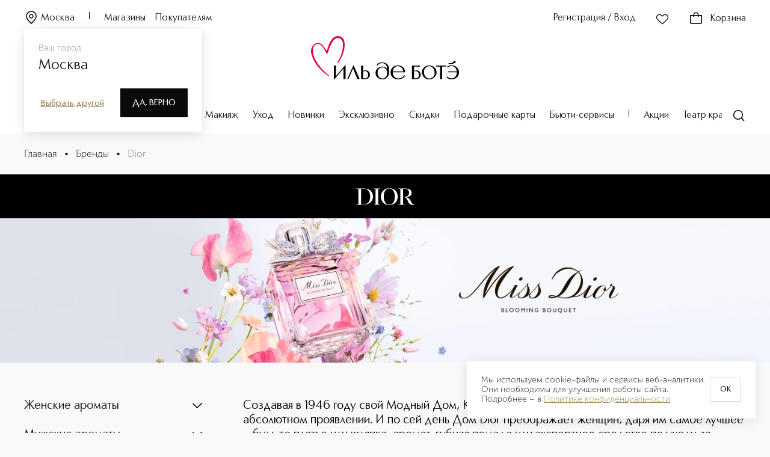

--- FILE ---
content_type: text/html; charset=utf-8
request_url: https://iledebeaute.ru/brands/christian_dior/
body_size: 157392
content:
<!DOCTYPE html><html><head><meta charSet="utf-8"/><link rel="preload" href="/fonts/CarismaClassic/CarismaClassic-400Regular.woff2" as="font" type="font/woff2" crossorigin="anonymous"/><link rel="preload" href="/fonts/CarismaClassic/CarismaClassic-500Medium.woff2" as="font" type="font/woff2" crossorigin="anonymous"/><link rel="preload" href="/fonts/CarismaClassic/CarismaClassic-300Light.woff2" as="font" type="font/woff2" crossorigin="anonymous"/><link rel="preload" href="/fonts/MuseoSansCyrl/MuseoSansCyrl-300.woff" as="font" type="font/woff" crossorigin="anonymous"/><link rel="preload" href="/fonts/MuseoSansCyrl/MuseoSansCyrl-100.woff" as="font" type="font/woff" crossorigin="anonymous"/><link rel="preload" href="/fonts/MuseoSansCyrl/MuseoSansCyrl-500.woff" as="font" type="font/woff" crossorigin="anonymous"/><link rel="preload" href="/fonts/MuseoSansCyrl/MuseoSansCyrl-700.woff" as="font" type="font/woff" crossorigin="anonymous"/><link rel="preconnect" href="https://mc.yandex.ru"/><link rel="dns-prefetch" href="//mc.yandex.ru"/><link rel="preconnect" href="https://fonts.googleapis.com" crossorigin="anonymous"/><link rel="preconnect" href="https://fonts.gstatic.com" crossorigin="anonymous"/><link rel="preconnect" href="https://cdn.diginetica.net/"/><link rel="preconnect" href="https://www.googletagmanager.com"/><link rel="dns-prefetch" href="https://es-bp.iledebeaute.ru"/><link rel="preconnect" href="https://get.aplaut.io"/><link rel="preconnect" href="https://get.apltcdn.com"/><link rel="apple-touch-icon" sizes="180x180" href="/apple-touch-icon.png"/><link rel="icon" type="image/png" sizes="32x32" href="/favicon-32x32.png"/><link rel="icon" type="image/png" sizes="16x16" href="/favicon-16x16.png"/><link rel="manifest" href="/site.webmanifest"/><meta name="msapplication-TileColor" content="#da532c"/><meta name="theme-color" content="#ffffff"/><meta name="generator" content="Ensi Platform"/><meta name="viewport" content="width=device-width, initial-scale=1, maximum-scale=1"/><meta name="apple-itunes-app" content="app-id=1435000710, app-argument=https://iledebeaute.ru/"/><style data-emotion="css-global 1d2gpur">#__next{height:calc(100% - 44px);}@media (max-width: 767px){#__next{margin-bottom:64px;}}</style><noscript>
  <iframe src="https://www.googletagmanager.com/ns.html?id=GTM-MQ6XZX28"
  height="0" width="0" style="display:none;visibility:hidden"></iframe>
</noscript><script type="text/javascript" async="">
    var digiScript = document.createElement('script');
    digiScript.src = '//cdn.diginetica.net/705/client.js';
    digiScript.defer = true;
    digiScript.async = true;
    document.head.appendChild(digiScript);
</script><script type="application/ld+json">{"@context":"https://schema.org","@type":"Organization","url":"https://iledebeaute.ru/","logo":"https://iledebeaute.ru/logo.svg"}</script><title>Christian Dior 🔔 — Купить оригинал по заманчивой цене 💥 Доставка по РФ и Москве</title><link rel="canonical" href="https://iledebeaute.ru/brands/christian_dior/"/><meta name="description" content="Купить DIOR по доступной цене в интернет-магазине ИЛЬ ДЕ БОТЭ. ✔ Разнообразный выбор оригинальной косметики и парфюмерии от Кристиан Диор в каталоге на сайте. 🔥 Доставка по России. Поможем с выбором для себя и близких: ☎ 8-800-100-000-5"/><script type="application/ld+json">{"@context":"http://schema.org/","@type":"BreadcrumbList","itemListElement":[{"@type":"ListItem","position":1,"name":"🌸 Главная","item":"https://iledebeaute.ru"},{"@type":"ListItem","position":2,"name":"🌸 Бренды","item":"https://iledebeaute.ru/brands/"},{"@type":"ListItem","position":3,"name":"🌸 Экспертиза дома Dior","item":"https://iledebeaute.ru/brands/christian_dior/"}]}</script><meta property="og:title" content="Christian Dior"/><meta property="og:description" content="Купить DIOR по доступной цене в интернет-магазине ИЛЬ ДЕ БОТЭ. ✔ Разнообразный выбор оригинальной косметики и парфюмерии от Кристиан Диор в каталоге на сайте. 🔥 Доставка по России. Поможем с выбором для себя и близких: ☎ 8-800-100-000-5"/><meta property="og:image" content="/logo.svg"/><meta property="og:url" content="https://iledebeaute.ru/brands/christian_dior/"/><meta property="og:type" content="website"/><script type="application/ld+json">{"@context":"https://schema.org","@type":"Organization","address":{"@type":"PostalAddress","addressLocality":"Москва, Россия","postalCode":"115054","streetAddress":"Космодамианская наб., д. 52, стр. 3"},"url":"https://iledebeaute.ru/","email":"info@iledebeaute.ru","name":"ИЛЬ ДЕ БОТЭ","telephone":"8-800-100-00-05","sameAs":["https://wa.me/79032442080","https://t.me/iledebeaute_ru","https://vk.com/iledebeaute"],"logo":{"@type":"ImageObject","url":"https://iledebeaute.ru/logo.svg"}}</script><link rel="preload" as="image" href="/_next/static/media/zhenskie_aromaty.780a5210.webp" fetchPriority="high"/><meta name="next-head-count" content="41"/><link rel="preload" href="/_next/static/css/df91dca37d1ea9e1.css" as="style"/><link rel="stylesheet" href="/_next/static/css/df91dca37d1ea9e1.css" data-n-g=""/><noscript data-n-css=""></noscript><script defer="" nomodule="" src="/_next/static/chunks/polyfills-42372ed130431b0a.js"></script><script defer="" src="/_next/static/chunks/6736.16281b4e44890c2a.js"></script><script defer="" src="/_next/static/chunks/2528.74e72f50f76bae8e.js"></script><script defer="" src="/_next/static/chunks/9916-27b52c629862b401.js"></script><script defer="" src="/_next/static/chunks/9694-ba4a2687b6ecdd83.js"></script><script defer="" src="/_next/static/chunks/1569.a615b1eabc82cbec.js"></script><script defer="" src="/_next/static/chunks/4178.3d06fffc19e563e5.js"></script><script defer="" src="/_next/static/chunks/7868.dd96d7f4442e9b82.js"></script><script defer="" src="/_next/static/chunks/5797-fe1ea5131bf662f3.js"></script><script defer="" src="/_next/static/chunks/3961.1e23c2f266c3a40b.js"></script><script defer="" src="/_next/static/chunks/2811.0d6f9a361a33eb75.js"></script><script src="/_next/static/chunks/webpack-8a861bcd5df32149.js" defer=""></script><script src="/_next/static/chunks/framework-945b357d4a851f4b.js" defer=""></script><script src="/_next/static/chunks/main-22b24d2abf4af447.js" defer=""></script><script src="/_next/static/chunks/pages/_app-8d24ef0997c4404d.js" defer=""></script><script src="/_next/static/chunks/9484-bda0a54adf5f18aa.js" defer=""></script><script src="/_next/static/chunks/1035-46b47a6953e9ddc7.js" defer=""></script><script src="/_next/static/chunks/1664-097cf1773184f113.js" defer=""></script><script src="/_next/static/chunks/2572-9007c13aa531edc6.js" defer=""></script><script src="/_next/static/chunks/2061-23ddaa39b6537362.js" defer=""></script><script src="/_next/static/chunks/2697-dca68495aefd7953.js" defer=""></script><script src="/_next/static/chunks/9602-a6ce4355ad5c2f59.js" defer=""></script><script src="/_next/static/chunks/6252-85c53852bd6245d2.js" defer=""></script><script src="/_next/static/chunks/2792-dd76b8200574e05d.js" defer=""></script><script src="/_next/static/chunks/9501-50443813b29eb7ed.js" defer=""></script><script src="/_next/static/chunks/872-090a2ce7bd7ac763.js" defer=""></script><script src="/_next/static/chunks/4929-c3e7529d94ada052.js" defer=""></script><script src="/_next/static/chunks/7690-42f77471cc3bcaf0.js" defer=""></script><script src="/_next/static/chunks/6611-a31171f439e07135.js" defer=""></script><script src="/_next/static/chunks/6494-bd20cd39c5878bc9.js" defer=""></script><script src="/_next/static/chunks/pages/brands/christian_dior/%5B%5B...slug%5D%5D-ab32c50c0522c928.js" defer=""></script><script src="/_next/static/PFR5x3ojz2-Z_Eez3UA52/_buildManifest.js" defer=""></script><script src="/_next/static/PFR5x3ojz2-Z_Eez3UA52/_ssgManifest.js" defer=""></script></head><body><div id="__next"><style data-emotion="css-global ttd3v0">@font-face{font-family:Carisma Classic;src:url('/fonts/CarismaClassic/CarismaClassic-400Regular.woff2') format('woff2'),url('/fonts/CarismaClassic/CarismaClassic-400Regular.woff') format('woff');font-display:swap;}@font-face{font-family:Carisma Classic;src:url('/fonts/CarismaClassic/CarismaClassic-300Light.woff2') format('woff2'),url('/fonts/CarismaClassic/CarismaClassic-300Light.woff') format('woff');font-display:swap;font-weight:300;}@font-face{font-family:Carisma Classic;src:url('/fonts/CarismaClassic/CarismaClassic-500Medium.woff2') format('woff2'),url('/fonts/CarismaClassic/CarismaClassic-500Medium.woff') format('woff');font-display:swap;font-weight:500;}@font-face{font-family:Carisma Classic;src:url('/fonts/CarismaClassic/CarismaClassic-600DemiBold.woff2') format('woff2'),url('/fonts/CarismaClassic/CarismaClassic-600DemiBold.woff') format('woff');font-display:swap;font-weight:600;}@font-face{font-family:Carisma Classic;src:url('/fonts/CarismaClassic/CarismaClassic-700Bold.woff2') format('woff2'),url('/fonts/CarismaClassic/CarismaClassic-700Bold.woff') format('woff');font-display:swap;font-weight:700;}@font-face{font-family:Museo Sans Cyrl;src:url('/fonts/MuseoSansCyrl/MuseoSansCyrl-100.woff') format('woff'),url('/fonts/MuseoSansCyrl/MuseoSansCyrl-100.woff2') format('woff2');font-display:swap;font-weight:100;}@font-face{font-family:Museo Sans Cyrl;src:url('/fonts/MuseoSansCyrl/MuseoSansCyrl-300.woff') format('woff'),url('/fonts/MuseoSansCyrl/MuseoSansCyrl-300.woff2') format('woff2'),;font-display:swap;}@font-face{font-family:Museo Sans Cyrl;src:url('/fonts/MuseoSansCyrl/MuseoSansCyrl-500.woff') format('woff'),url('/fonts/MuseoSansCyrl/MuseoSansCyrl-500.woff2') format('woff2');font-display:swap;font-weight:500;}@font-face{font-family:Museo Sans Cyrl;src:url('/fonts/MuseoSansCyrl/MuseoSansCyrl-700.woff') format('woff'),url('/fonts/MuseoSansCyrl/MuseoSansCyrl-700.woff2') format('woff2');font-display:swap;font-weight:700;}@font-face{font-family:Museo Sans Cyrl;src:url('/fonts/MuseoSansCyrl/MuseoSansCyrl-900.woff') format('woff'),url('/fonts/MuseoSansCyrl/MuseoSansCyrl-900.woff2') format('woff2');font-display:swap;font-weight:900;}*,::before,::after{box-sizing:border-box;padding:0;margin:0;}:focus{outline:2px solid #d9d9d9;outline-offset:2px;}.js-focus-visible :focus-visible{outline:none;}html,body{min-height:100%;}body{font-family:"Museo Sans Cyrl",sans-serif;font-weight:300;font-size:1rem;line-height:1.25;background:#f9f9f9;}img{max-width:100%;height:auto;}a{display:inline-block;-webkit-text-decoration:none;text-decoration:none;color:inherit;}h1,h2,h3,h4,h5,h6{margin:0;}ul li,ol li{list-style:none;}button{border:none;background:none;cursor:pointer;}input[type="number"]{-webkit-appearance:textfield;-moz-appearance:textfield;-ms-appearance:textfield;appearance:textfield;}input[type="number"]::-webkit-outer-spin-button,input[type="number"]::-webkit-inner-spin-button{margin:0;-webkit-appearance:none;-moz-appearance:none;-ms-appearance:none;appearance:none;}fieldset{padding:0;border:none;}*:not(:focus-visible){outline:none;}input[type="number"]{-webkit-appearance:auto;-moz-appearance:auto;-ms-appearance:auto;appearance:auto;}input[type="number"]::-webkit-outer-spin-button,input[type="number"]::-webkit-inner-spin-button{margin:0;-webkit-appearance:none;-moz-appearance:none;-ms-appearance:none;appearance:none;}hr{border-color:#757575;border-width:1px 0 0 0;border-style:solid;}.tox-notifications-container{display:none!important;}input[type="time"]::-webkit-calendar-picker-indicator{-webkit-filter:invert(0.5) hue-rotate(175deg);filter:invert(0.5) hue-rotate(175deg);}</style><div id="_rht_toaster" style="position:fixed;z-index:9999;top:16px;left:16px;right:16px;bottom:16px;pointer-events:none"></div><script type="application/ld+json">{"@context":"https://schema.org","@type":"WebSite","url":"https://iledebeaute.ru/","potentialAction":{"@type":"SearchAction","target":"https://iledebeaute.ru/search/?term={search_term_string}","query-input":"required name=search_term_string"}}</script><style data-emotion="css 79elbk">.css-79elbk{position:relative;}</style><header class="css-79elbk"><style data-emotion="css 42awt5">.css-42awt5{max-width:1520px;margin-left:auto;margin-right:auto;}@media (max-width: 1919px){.css-42awt5{max-width:none;}}@media (max-width: 1919px){.css-42awt5{padding:0 40px;}}@media (max-width: 1022px){.css-42awt5{padding:0 16px;}}@media (max-width: 1919px){.css-42awt5{margin-left:0;}}@media (max-width: 1919px){.css-42awt5{margin-right:0;}}</style><div class="css-42awt5"><style data-emotion="css 160wne4">.css-160wne4{height:222px;max-height:222px;}</style><div class="css-160wne4"></div><style data-emotion="css 9gprvl">.css-9gprvl{padding:20px 0;position:fixed;top:0;left:0;width:100%;max-width:100vw;background-color:#ffffff;z-index:100;-webkit-transition:-webkit-transform .3s ease,background-color .3s ease;transition:transform .3s ease,background-color .3s ease;}</style><div id="desktop-main-header" class="css-9gprvl"><div class="css-42awt5"><style data-emotion="css 1rjgbhb">.css-1rjgbhb{font-family:"Carisma Classic",sans-serif;font-weight:400;font-size:1rem;line-height:1.37;letter-spacing:0.01em;}</style><style data-emotion="css zw3c2a">.css-zw3c2a{display:grid;grid-template-columns:repeat(3, 1fr);grid-gap:0;}</style><div class="active-color css-1rjgbhb css-zw3c2a"><style data-emotion="css 1yl4gnp">.css-1yl4gnp{display:-webkit-box;display:-webkit-flex;display:-ms-flexbox;display:flex;-webkit-align-items:end;-webkit-box-align:end;-ms-flex-align:end;align-items:end;}</style><div class="css-1yl4gnp css-mwukus"><style data-emotion="css vxcmzt">.css-vxcmzt{display:-webkit-inline-box;display:-webkit-inline-flex;display:-ms-inline-flexbox;display:inline-flex;}</style><div class="css-vxcmzt e1rph2ym1"><style data-emotion="css 3cyd2n">.css-3cyd2n{margin-right:24px;}</style><style data-emotion="css 102rcho">.css-102rcho{text-transform:inherit;-webkit-text-decoration:none;text-decoration:none;margin-right:24px;}</style><style data-emotion="css i1zk43">.css-i1zk43{display:-webkit-inline-box;display:-webkit-inline-flex;display:-ms-inline-flexbox;display:inline-flex;-webkit-box-pack:center;-ms-flex-pack:center;-webkit-justify-content:center;justify-content:center;-webkit-align-items:center;-webkit-box-align:center;-ms-flex-align:center;align-items:center;-webkit-transition:color ease .3s,fill .3s ease;transition:color ease .3s,fill .3s ease;outline:none;font-family:Carisma Classic;font-weight:400;font-size:0.875rem;line-height:1.28;background-color:transparent;color:#151515;font-family:"Carisma Classic",sans-serif;font-weight:400;font-size:1rem;line-height:1.37;letter-spacing:0.01em;}.css-i1zk43 svg{-webkit-transition:fill .3s ease;transition:fill .3s ease;}.css-i1zk43:disabled{cursor:not-allowed;}.css-i1zk43:focus-visible{outline:none;}.css-i1zk43:hover{opacity:0.8;}</style><button type="button" class="active-color css-102rcho css-i1zk43"><style data-emotion="css 6a13bu">.css-6a13bu{margin-top:-4px;width:24px;height:24px;margin-right:4px;}</style><style data-emotion="css 15ro776">.css-15ro776{margin-right:4px;}</style><svg width="20" height="20" viewBox="0 0 24 24" xmlns="http://www.w3.org/2000/svg" class="active-color--fill css-6a13bu css-15ro776"><path fill-rule="evenodd" clip-rule="evenodd" d="M12 2.75C7.99594 2.75 4.75 5.99594 4.75 10C4.75 11.9714 5.63988 13.8108 7.09421 15.6992C8.32046 17.2915 9.89001 18.8482 11.5594 20.504C11.7056 20.649 11.8525 20.7947 12 20.9413C12.1475 20.7947 12.2944 20.649 12.4406 20.504C14.11 18.8482 15.6795 17.2915 16.9058 15.6992C18.3601 13.8108 19.25 11.9714 19.25 10C19.25 5.99594 16.0041 2.75 12 2.75ZM3.25 10C3.25 5.16751 7.16751 1.25 12 1.25C16.8325 1.25 20.75 5.16751 20.75 10C20.75 12.4469 19.6399 14.6075 18.0942 16.6145C16.8011 18.2936 15.1459 19.9345 13.4779 21.5882C13.1617 21.9017 12.8451 22.2156 12.5303 22.5303C12.2374 22.8232 11.7626 22.8232 11.4697 22.5303C11.1549 22.2156 10.8383 21.9016 10.5221 21.5882C8.85407 19.9345 7.19894 18.2936 5.90579 16.6145C4.36012 14.6075 3.25 12.4469 3.25 10ZM12 7.75C10.7574 7.75 9.75 8.75736 9.75 10C9.75 11.2426 10.7574 12.25 12 12.25C13.2426 12.25 14.25 11.2426 14.25 10C14.25 8.75736 13.2426 7.75 12 7.75ZM8.25 10C8.25 7.92893 9.92893 6.25 12 6.25C14.0711 6.25 15.75 7.92893 15.75 10C15.75 12.0711 14.0711 13.75 12 13.75C9.92893 13.75 8.25 12.0711 8.25 10Z"></path></svg>Москва</button></div><style data-emotion="css 15bcoiu">.css-15bcoiu{width:1px;height:12px;background-color:#000000;-webkit-transition:background-color .3s ease;transition:background-color .3s ease;}</style><div class="active-color__divider css-15bcoiu"></div><style data-emotion="css o1cwyr">.css-o1cwyr{margin-left:24px;margin-right:16px;-webkit-transition:color .3s ease;transition:color .3s ease;}</style><style data-emotion="css htolcw">.css-htolcw{text-transform:inherit;-webkit-text-decoration:none;text-decoration:none;margin-left:24px;margin-right:16px;-webkit-transition:color .3s ease;transition:color .3s ease;}</style><style data-emotion="css 86aoq7">.css-86aoq7{display:-webkit-inline-box;display:-webkit-inline-flex;display:-ms-inline-flexbox;display:inline-flex;-webkit-box-pack:center;-ms-flex-pack:center;-webkit-justify-content:center;justify-content:center;-webkit-align-items:center;-webkit-box-align:center;-ms-flex-align:center;align-items:center;-webkit-transition:color ease .3s,fill .3s ease;transition:color ease .3s,fill .3s ease;outline:none;font-family:Carisma Classic;font-weight:400;font-size:0.875rem;line-height:1.28;background-color:transparent;color:#151515;font-family:"Carisma Classic",sans-serif;font-weight:400;font-size:1rem;line-height:1.25;}.css-86aoq7 svg{-webkit-transition:fill .3s ease;transition:fill .3s ease;}.css-86aoq7:disabled{cursor:not-allowed;}.css-86aoq7:focus-visible{outline:none;}.css-86aoq7:hover{opacity:0.8;}</style><a class="active-color css-htolcw css-86aoq7" href="/shops/">Магазины</a><style data-emotion="css sn6o11">.css-sn6o11{-webkit-transition:color .3s ease;transition:color .3s ease;}</style><style data-emotion="css 11zvltb">.css-11zvltb{text-transform:inherit;-webkit-text-decoration:none;text-decoration:none;-webkit-transition:color .3s ease;transition:color .3s ease;}</style><a class="active-color css-11zvltb css-86aoq7" href="/help/">Покупателям</a></div><style data-emotion="css mpj6vh">.css-mpj6vh{justify-self:end;grid-column:3/4;}</style><div class="css-1yl4gnp css-mpj6vh"><style data-emotion="css 1td4sre">.css-1td4sre{text-transform:none!important;font-size:1rem!important;padding:0!important;-webkit-transition:color .3s ease;transition:color .3s ease;min-width:-webkit-fit-content;min-width:-moz-fit-content;min-width:fit-content;}.css-1td4sre >svg{width:24px;height:24px;}</style><style data-emotion="css 1bvobu5">.css-1bvobu5{text-transform:inherit;-webkit-text-decoration:none;text-decoration:none;text-transform:none!important;font-size:1rem!important;padding:0!important;-webkit-transition:color .3s ease;transition:color .3s ease;min-width:-webkit-fit-content;min-width:-moz-fit-content;min-width:fit-content;}.css-1bvobu5 >svg{width:24px;height:24px;}</style><style data-emotion="css 1pqnue4">.css-1pqnue4{display:-webkit-inline-box;display:-webkit-inline-flex;display:-ms-inline-flexbox;display:inline-flex;-webkit-box-pack:center;-ms-flex-pack:center;-webkit-justify-content:center;justify-content:center;-webkit-align-items:center;-webkit-box-align:center;-ms-flex-align:center;align-items:center;-webkit-transition:color ease .3s,fill .3s ease;transition:color ease .3s,fill .3s ease;outline:none;font-family:Carisma Classic;font-weight:400;font-size:0.875rem;line-height:1.28;background-color:transparent;color:#151515;}.css-1pqnue4 svg{-webkit-transition:fill .3s ease;transition:fill .3s ease;}.css-1pqnue4:disabled{cursor:not-allowed;}.css-1pqnue4:focus-visible{outline:none;}.css-1pqnue4:hover{opacity:0.8;}</style><button type="button" class="active-color css-1bvobu5 css-1pqnue4">Регистрация / Вход</button><style data-emotion="css 1d0ha5">.css-1d0ha5{margin:0 32px;display:-webkit-box;display:-webkit-flex;display:-ms-flexbox;display:flex;}@media (max-width: 1278px){.css-1d0ha5{margin:0 16px;-webkit-transition:color .3s ease;transition:color .3s ease;}}</style><style data-emotion="css 1adtcmv">.css-1adtcmv{text-transform:inherit;-webkit-text-decoration:none;text-decoration:none;margin:0 32px;display:-webkit-box;display:-webkit-flex;display:-ms-flexbox;display:flex;}.css-1adtcmv svg{margin-left:0;margin-right:0;}@media (max-width: 1278px){.css-1adtcmv{margin:0 16px;-webkit-transition:color .3s ease;transition:color .3s ease;}}</style><button type="button" rel="nofollow" class="css-1adtcmv css-1pqnue4"><style data-emotion="css 8slvwk">.css-8slvwk{width:24px;height:24px;margin-right:4px;}</style><style data-emotion="css ua7qqe">.css-ua7qqe{width:24px;height:24px;-webkit-transition:fill .3s ease;transition:fill .3s ease;-webkit-transition:fill .3s ease;transition:fill .3s ease;}</style><svg width="28" height="28" viewBox="0 0 28 28" xmlns="http://www.w3.org/2000/svg" class="active-color--fill css-ua7qqe"><path fill-rule="evenodd" clip-rule="evenodd" d="M11.7785 7.11512C9.94168 5.29496 6.96137 5.29496 5.12453 7.11512C3.29182 8.93118 3.29182 11.873 5.12453 13.6891C5.52391 14.0848 5.92039 14.48 6.31539 14.8738C8.85538 17.4057 11.3344 19.8768 14.1336 22.0405C16.6233 19.9352 18.9133 17.6456 21.2387 15.3207C21.7813 14.7782 22.3258 14.2338 22.8752 13.6894C24.7083 11.873 24.7083 8.93151 22.8752 7.11512C21.0387 5.29529 18.0581 5.29529 16.2216 7.11512L14.5279 8.79335L14 9.31646L13.4721 8.79335L11.7785 7.11512ZM4.06872 6.04963C6.49022 3.65012 10.4128 3.65012 12.8343 6.04963L14 7.20476L15.1658 6.04963C17.5869 3.65045 21.5099 3.65045 23.931 6.04963C26.3563 8.4529 26.3563 12.3516 23.931 14.7549C23.3923 15.2887 22.855 15.826 22.3168 16.3641C19.848 18.8328 17.361 21.3196 14.6339 23.5777L14.1784 23.9548L13.7054 23.5999C10.6202 21.2844 7.92606 18.5982 5.25049 15.9304C4.85656 15.5377 4.46303 15.1453 4.06872 14.7546C1.64376 12.3516 1.64376 8.45257 4.06872 6.04963Z"></path></svg></button><style data-emotion="css k008qs">.css-k008qs{display:-webkit-box;display:-webkit-flex;display:-ms-flexbox;display:flex;}</style><div class="css-k008qs"><style data-emotion="css 1xup1le">.css-1xup1le .tippy-content{padding:0!important;}</style><style data-emotion="css 12da9d6">div.css-12da9d6{color:#151515;background-color:#ffffff;box-shadow:0 0 30px rgba(217, 217, 217, 0.44);border-radius:0;}div.css-12da9d6 .tippy-content{padding:12px 16px;}.css-12da9d6 .tippy-content{padding:0!important;}</style><div class="css-1yl4gnp e1ncxhja1"><style data-emotion="css 1kbnjks">.css-1kbnjks{text-transform:none!important;font-size:1rem!important;padding:0!important;-webkit-transition:color .3s ease;transition:color .3s ease;}.css-1kbnjks >svg{width:24px;height:24px;}</style><style data-emotion="css gyf44g">.css-gyf44g{text-transform:inherit;-webkit-text-decoration:none;text-decoration:none;text-transform:none!important;font-size:1rem!important;padding:0!important;-webkit-transition:color .3s ease;transition:color .3s ease;}.css-gyf44g >svg{width:24px;height:24px;}</style><a rel="nofollow" class="active-color active-color--fill css-gyf44g css-1pqnue4" href="/cart/"><style data-emotion="css 1ah1onb">.css-1ah1onb{margin-top:-4px;width:16px;height:16px;margin-right:4px;}</style><style data-emotion="css 16ic0yd">.css-16ic0yd{position:relative;height:24px;margin-right:12px;margin-top:-2px;}</style><div class="css-16ic0yd e196kd4g0"><svg width="24" height="24" viewBox="0 0 24 24" xmlns="http://www.w3.org/2000/svg"><path fill-rule="evenodd" clip-rule="evenodd" d="M8.89684 7C8.96656 6.61633 9.06388 6.23893 9.19458 5.88443C9.4328 5.23823 9.76703 4.70819 10.2071 4.34244C10.6352 3.98672 11.2059 3.75 12 3.75C12.7941 3.75 13.3648 3.98672 13.7929 4.34244C14.233 4.70819 14.5672 5.23823 14.8054 5.88443C14.9361 6.23893 15.0334 6.61633 15.1032 7H8.89684ZM7.25183 8.5C7.24165 9.08819 7.27545 9.63459 7.3325 10.0927L8.821 9.90731C8.76989 9.49689 8.74184 9.0132 8.75205 8.5H15.248C15.2582 9.0132 15.2301 9.49689 15.179 9.9073L16.6675 10.0927C16.7246 9.63459 16.7584 9.08819 16.7482 8.5H17H20.5V19.5C20.5 19.7652 20.3946 20.0196 20.2071 20.2071C20.0196 20.3946 19.7652 20.5 19.5 20.5H4.5C4.23478 20.5 3.98043 20.3946 3.79289 20.2071C3.60536 20.0196 3.5 19.7652 3.5 19.5V8.5H7H7.25183ZM7.37616 7C7.46087 6.44747 7.59311 5.89197 7.78717 5.36557C8.08657 4.55344 8.5479 3.77097 9.24843 3.18881C9.96103 2.59662 10.876 2.25 12 2.25C13.124 2.25 14.039 2.59662 14.7516 3.18881C15.4521 3.77097 15.9134 4.55344 16.2128 5.36557C16.4069 5.89198 16.5391 6.44747 16.6238 7H17H20.5H22V8.5V19.5C22 20.163 21.7366 20.7989 21.2678 21.2678C20.7989 21.7366 20.163 22 19.5 22H4.5C3.83696 22 3.20107 21.7366 2.73223 21.2678C2.26339 20.7989 2 20.163 2 19.5V8.5V7H3.5H7H7.37616Z"></path></svg></div>Корзина</a></div></div></div></div><style data-emotion="css 1ld92z2">.css-1ld92z2{margin:16px 0 50px;display:-webkit-box;display:-webkit-flex;display:-ms-flexbox;display:flex;-webkit-box-pack:center;-ms-flex-pack:center;-webkit-justify-content:center;justify-content:center;}@media (max-width: 1278px){.css-1ld92z2{margin:8px 0 10px;}}</style><div class="css-1ld92z2 e1ncxhja2"><style data-emotion="css a9mg6a">.css-a9mg6a{text-transform:inherit;-webkit-text-decoration:none;text-decoration:none;}.css-a9mg6a svg{margin-left:0;margin-right:0;}</style><a class="css-a9mg6a css-1pqnue4" href="/"><style data-emotion="css n4uz8n">.css-n4uz8n{height:72px;width:248px;-webkit-transition:fill .3s ease;transition:fill .3s ease;}</style><svg id="Layer_1" xmlns="http://www.w3.org/2000/svg" viewBox="0 0 588.54 172.28" class="active-color--fill css-n4uz8n"><defs><style>
      .st0 {
        fill: #e30138;
      }
    </style></defs><path d="M228.53,140.44c-3.09-2.57-7.31-4.04-11.56-4.04-3.49,0-6.63.69-9.34,2.04v-20.95h-8.33v53.41h8.08c1.78.32,3.91.48,6.68.48,3,0,8.73-.49,13.46-3.78,4.49-3.12,6.76-7.8,6.76-13.91,0-5.55-1.99-10.13-5.75-13.25ZM214.31,168.27c-3.49,0-5.37-.65-6.38-1-.11-.04-.21-.07-.31-.1v-26.3c1.62-.75,4.12-1.6,7.02-1.6,8.12,0,12.5,7.43,12.5,14.43,0,12.05-6.98,14.58-12.83,14.58ZM169.86,116.83l23.64,54.07h-9.41l-.05-.13-16.82-41.54-18.47,41.67h-4.63l24.02-54.2h1.66l.05.12ZM135.23,116.71h2.32v54.2h-8.32v-41.64l-35.98,42.43h-2.38v-54.2h8.32v41.72l36.04-42.51ZM547,109.78l-.21-.06.97-2.97.19.06c2.07.61,4.14.92,6.15.92,6.97,0,13.03-3.67,17.19-10.15l5.35,5.73h.01c-5.31,5.03-12.49,7.8-20.2,7.8-3.11,0-6.29-.45-9.46-1.32ZM588.54,144.04c0,7.96-2.88,15.1-8.11,20.11-5.36,5.14-12.78,7.86-21.44,7.86-6.66,0-12.97-1.95-18.27-5.65l-.06-.04-1.73-5.33h1.9l.06.05c5.61,5.1,13.25,7.38,18.34,7.38,11.91,0,20.65-10.09,20.83-24.03h-35.27v-3.74h35.11c-1.25-12.68-9.53-21.18-20.66-21.18-5.13,0-10.6,1.64-15.01,4.51l-.15.1-2.73-3.25.22-.12c4.99-2.84,11.18-4.34,17.91-4.34,16.58,0,29.08,11.89,29.08,27.65ZM282.24,104.65c-7.75,0-13.74,2.29-19.43,7.43l-.05.05-1,5.18h2.21c5.77-7.03,10.77-9.56,18.76-9.56,12.28,0,19.41,7.89,20.12,22.23-4.81-5.45-11.62-8.56-18.76-8.56-15.42,0-27.51,11.11-27.51,25.3s11.86,25.3,26.44,25.3c6.05,0,13.93-1.03,21.18-9.11,2.89-3.21,6.33-8.74,6.33-16.8v-13.68c0-4.22-.98-9.53-2.33-12.62-4.28-9.78-13.49-15.16-25.95-15.16ZM296.71,163.59c-3.41,3.46-7.82,5.29-12.76,5.29h-.12c-11.03-.06-18.9-9.2-19.14-22.23-.13-6.9,1.87-12.66,5.77-16.65,3.41-3.5,8.04-5.36,13.39-5.39h.14c9.27,0,18.74,6.83,18.96,22.08.1,6.61-2.18,12.77-6.25,16.9ZM470.13,116.62c-16.11,0-29.21,12.48-29.21,27.83s13.1,27.83,29.21,27.83,29.21-12.49,29.21-27.83-13.1-27.83-29.21-27.83ZM486.56,161.68c-3.28,4.05-7.95,6.5-13.5,7.07-.79.08-1.58.12-2.35.12-11.29,0-19.85-8.99-21.29-22.36-.78-7.23,1.12-14.26,5.2-19.31,3.4-4.2,7.96-6.7,13.19-7.23.67-.07,1.35-.1,2.02-.1,11.14,0,20.24,9.39,21.63,22.34.82,7.65-.91,14.56-4.89,19.48ZM497.57,117.5h39.64v3.74h-15.66v49.67h-8.32v-49.67h-15.66v-3.74ZM345.59,116.39c-16.2,0-29.39,12.48-29.39,27.81,0,16.89,12.13,27.81,30.89,27.81,9.55,0,18.3-3.6,24.63-10.12l.04-.05,1.14-6.46h-1.63l-.06.09c-5.23,8.14-14.47,13.19-24.12,13.19-12.81,0-21.77-9.97-21.86-24.26h49.44v-.21c0-15.33-13.05-27.81-29.09-27.81ZM325.39,140.67c1.15-12.92,8.9-20.94,20.27-20.94,10.51,0,19.97,9.18,21.62,20.94h-41.9ZM430.38,140.44c-3.09-2.57-7.31-4.04-11.56-4.04-3.49,0-6.63.69-9.34,2.04v-17.21c21.52,0,23.57,0,23.68,0h.21v-3.74h-32.21v53.41h8.08c1.78.32,3.91.48,6.68.48,3,0,8.72-.49,13.46-3.78,4.49-3.12,6.76-7.8,6.76-13.91,0-5.55-1.99-10.13-5.75-13.25ZM416.5,168.35c-3.4,0-5.44-.67-6.66-1.07-.13-.04-.25-.08-.36-.12v-26.3c1.62-.75,4.12-1.6,7.02-1.6,9.1,0,12.5,8.85,12.5,14.43,0,7.09-3.28,14.66-12.5,14.66Z"></path><path class="st0" d="M62.64,58.78c2.72-8.2,5.06-16.21,8.03-23.98,3.39-8.89,7.94-17.22,14.5-24.25,5.05-5.4,10.98-9.21,18.52-10.28,15.04-2.15,26.71,9.25,28.89,20.96,2.65,14.21.69,28.05-3.18,41.73-4.5,15.91-11.64,30.51-21.83,43.58-.45.58-.95,1.12-1.49,1.76-.5-.31-.8-.53-1.12-.78-.41-.32-.85-.67-1.39-1.17,7.06-10.07,12.49-20.88,16.47-32.43,4.38-12.69,6.81-25.76,7.19-39.16.18-6.18-.89-12.22-4.08-17.7-5.34-9.17-14.96-12.03-24.41-7.24-5.45,2.76-9.45,7.07-12.79,12.06-8.96,13.41-14.46,28.29-18.45,43.78-.65,2.51-1.7,3.21-4.13,3.24-2.04.03-2.42-1.19-3.17-2.53-4.44-7.96-8.53-16.17-13.65-23.67-2.55-3.74-6.71-6.74-10.72-9.05-7.22-4.16-14.25-2.84-20.52,2.68-5.73,5.05-7.91,11.57-8.31,18.94-.8,14.76,4.26,27.92,11.25,40.48,13.28,23.86,31.05,43.88,52.47,60.74.66.52,1.28,1.09,1.91,1.63-.92,2.85-2.31,1.53-3.63.63-14.07-9.54-26.88-20.53-38-33.42-13.01-15.09-23.12-31.85-28.83-51.04-3.25-10.92-3.24-21.84,2.54-31.9,5.26-9.14,12.87-15.48,24.25-14.75,7.73.5,13.97,4.62,18.78,10.3,4.84,5.72,8.85,12.15,13.22,18.28.59.82,1.1,1.7,1.67,2.57Z"></path></svg></a></div><style data-emotion="css tqjghz">.css-tqjghz{display:-webkit-box;display:-webkit-flex;display:-ms-flexbox;display:flex;-webkit-box-pack:center;-ms-flex-pack:center;-webkit-justify-content:center;justify-content:center;-webkit-align-items:center;-webkit-box-align:center;-ms-flex-align:center;align-items:center;position:relative;padding-right:40px;}</style><div class="active-color css-tqjghz"><style data-emotion="css i6bazn">.css-i6bazn{overflow:hidden;}</style><div class="css-i6bazn"><style data-emotion="css rebkz3">.css-rebkz3{position:relative;max-width:100%;}.css-rebkz3 .swiper{max-width:100%;display:grid;}.css-rebkz3 .swiper-wrapper{min-width:0;}.css-rebkz3 .swiper-slide{width:auto;height:auto;}.css-rebkz3 .swiper-wrapper{min-width:0;display:-webkit-box;display:-webkit-flex;display:-ms-flexbox;display:flex;}.css-rebkz3 .swiper-slide{margin-right:24px;display:-webkit-box;display:-webkit-flex;display:-ms-flexbox;display:flex;-webkit-align-items:end;-webkit-box-align:end;-ms-flex-align:end;align-items:end;min-width:-webkit-fit-content;min-width:-moz-fit-content;min-width:fit-content;}</style><div class="css-rebkz3"><div class="swiper"><div class="swiper-wrapper"><div class="swiper-slide"><button type="button" class="active-color css-gyf44g css-1pqnue4">Каталог</button></div><div class="swiper-slide"><a class="active-color css-gyf44g css-1pqnue4" href="/brands/">Бренды</a></div><div class="swiper-slide"><div class="active-color__divider css-15bcoiu"></div></div><div class="swiper-slide"><a class="active-color css-gyf44g css-1pqnue4" href="/catalog/tip-is_novelty-iz-nap/">Новинки</a></div><div class="swiper-slide"><a class="active-color css-gyf44g css-1pqnue4" href="/catalog/tip-is_exclusive-iz-nap/">Эксклюзивно</a></div><div class="swiper-slide"><a class="active-color css-gyf44g css-1pqnue4" href="/catalog/tip-has_discount-iz-prom/">Скидки</a></div><div class="swiper-slide"><a class="active-color css-gyf44g css-1pqnue4" href="/gift-cards/">Подарочные карты</a></div><div class="swiper-slide"><a class="active-color css-gyf44g css-1pqnue4" href="/beauty_services/">Бьюти-сервисы</a></div><div class="swiper-slide"><div class="active-color__divider css-15bcoiu"></div></div><div class="swiper-slide"><a class="active-color css-gyf44g css-1pqnue4" href="/promotions/actions/">Акции</a></div><div class="swiper-slide"><a class="active-color css-gyf44g css-1pqnue4" href="/events/">Театр красоты</a></div></div></div></div></div><style data-emotion="css 1ytw6t0">.css-1ytw6t0{position:absolute;top:50%;right:0;-webkit-transform:translateY(-50%);-moz-transform:translateY(-50%);-ms-transform:translateY(-50%);transform:translateY(-50%);}</style><style data-emotion="css 90ouw8">.css-90ouw8{text-transform:inherit;-webkit-text-decoration:none;text-decoration:none;position:absolute;top:50%;right:0;-webkit-transform:translateY(-50%);-moz-transform:translateY(-50%);-ms-transform:translateY(-50%);transform:translateY(-50%);}</style><button type="button" class="css-90ouw8 css-1pqnue4"><svg xmlns="http://www.w3.org/2000/svg" width="24" height="24" id="searchButton" class="active-color--fill"><path fill-rule="evenodd" d="M11 4.5c3.592 0 6.5 2.908 6.5 6.5s-2.908 6.5-6.5 6.5A6.5 6.5 0 0 1 4.5 11c0-3.592 2.908-6.5 6.5-6.5m8 6.5c0-4.42-3.58-8-8-8s-8 3.58-8 8 3.58 8 8 8c1.94 0 3.718-.69 5.102-1.837l4.368 4.367 1.06-1.06-4.367-4.368A7.97 7.97 0 0 0 19 11" clip-rule="evenodd"></path></svg></button></div></div></div></div><style data-emotion="css 1hyfx7x">.css-1hyfx7x{display:none;}</style><div class="css-1hyfx7x"></div></header><style data-emotion="css 10klw3m">.css-10klw3m{height:100%;}</style><main class="css-10klw3m"><style data-emotion="css 42awt5">.css-42awt5{max-width:1520px;margin-left:auto;margin-right:auto;}@media (max-width: 1919px){.css-42awt5{max-width:none;}}@media (max-width: 1919px){.css-42awt5{padding:0 40px;}}@media (max-width: 1022px){.css-42awt5{padding:0 16px;}}@media (max-width: 1919px){.css-42awt5{margin-left:0;}}@media (max-width: 1919px){.css-42awt5{margin-right:0;}}</style><div class="css-42awt5"><style data-emotion="css 12o0giv">.css-12o0giv{position:absolute;width:1px;height:1px;padding:0;border:none;overflow:hidden;clip:rect(1px, 1px, 1px, 1px);white-space:nowrap;}</style><div class="css-12o0giv"><h1>DIOR</h1></div><div class="css-12o0giv"></div></div><section class="css-1qj0wac"><style data-emotion="css dit0np">.css-dit0np{padding-bottom:140px;}@media (max-width: 767px){.css-dit0np{padding-bottom:0;}}</style><style data-emotion="css pjrbk1">.css-pjrbk1{display:grid;grid-template-columns:repeat(1, 1fr);grid-gap:0;}</style><div class="css-dit0np css-pjrbk1"><div class="css-mwukus"><style data-emotion="css 42awt5">.css-42awt5{max-width:1520px;margin-left:auto;margin-right:auto;}@media (max-width: 1919px){.css-42awt5{max-width:none;}}@media (max-width: 1919px){.css-42awt5{padding:0 40px;}}@media (max-width: 1022px){.css-42awt5{padding:0 16px;}}@media (max-width: 1919px){.css-42awt5{margin-left:0;}}@media (max-width: 1919px){.css-42awt5{margin-right:0;}}</style><div class="css-42awt5"><style data-emotion="css 1ls9hty">.css-1ls9hty{padding:24px 0;}@media (max-width: 767px){.css-1ls9hty{display:none;}}</style><style data-emotion="css jmy4b0">.css-jmy4b0{display:-webkit-box;display:-webkit-flex;display:-ms-flexbox;display:flex;padding:24px 0;}@media (max-width: 767px){.css-jmy4b0{display:none;}}</style><nav aria-label="Вы находитесь здесь:" class="css-jmy4b0"><style data-emotion="css 7pf6at">.css-7pf6at{display:-webkit-box;display:-webkit-flex;display:-ms-flexbox;display:flex;-webkit-align-items:center;-webkit-box-align:center;-ms-flex-align:center;align-items:center;width:100%;}</style><ol class="css-7pf6at"><style data-emotion="css 1fdfyv8">.css-1fdfyv8{font-family:"Museo Sans Cyrl",sans-serif;font-weight:300;font-size:1rem;line-height:1.25;color:#000000;white-space:nowrap;text-overflow:ellipsis;max-width:100%;overflow:hidden;}</style><li class="css-1fdfyv8"><style data-emotion="css 70qvj9">.css-70qvj9{display:-webkit-box;display:-webkit-flex;display:-ms-flexbox;display:flex;-webkit-align-items:center;-webkit-box-align:center;-ms-flex-align:center;align-items:center;}</style><a class="css-70qvj9" href="/"><div>Главная</div></a></li><style data-emotion="css 11rgjoi">.css-11rgjoi{display:-webkit-inline-box;display:-webkit-inline-flex;display:-ms-inline-flexbox;display:inline-flex;overflow:hidden;}@media (max-width: 767px){.css-11rgjoi{display:none;}}</style><li class="css-11rgjoi"><style data-emotion="css 10468cc">.css-10468cc{margin:0 12px;display:-webkit-inline-box;display:-webkit-inline-flex;display:-ms-inline-flexbox;display:inline-flex;-webkit-align-items:center;-webkit-box-align:center;-ms-flex-align:center;align-items:center;font-family:"Museo Sans Cyrl",sans-serif;font-weight:300;font-size:1rem;line-height:1.25;}</style><span class="css-10468cc">•</span></li><li class="css-11rgjoi"><a class="css-1fdfyv8" href="/brands/">Бренды</a></li><li class="css-11rgjoi"><span class="css-10468cc">•</span></li><li class="css-11rgjoi"><style data-emotion="css r9sbz6">.css-r9sbz6{font-family:"Museo Sans Cyrl",sans-serif;font-weight:300;font-size:1rem;line-height:1.25;color:#757575;white-space:nowrap;text-overflow:ellipsis;max-width:100%;overflow:hidden;}</style><span class="css-r9sbz6">Dior</span></li></ol></nav></div></div><div class="css-mwukus"><style data-emotion="css 3xzzdg">.css-3xzzdg{display:-webkit-box;display:-webkit-flex;display:-ms-flexbox;display:flex;-webkit-align-items:center;-webkit-box-align:center;-ms-flex-align:center;align-items:center;-webkit-box-pack:center;-ms-flex-pack:center;-webkit-justify-content:center;justify-content:center;height:73px;background-color:#000000;color:#ffffff;}</style><a class="css-3xzzdg eohw8c50" href="/brands/christian_dior/"><svg width="131" height="36" viewBox="0 0 184 41" fill="none" xmlns="http://www.w3.org/2000/svg"><path d="M24.4321 1.51367H42.1164C57.2653 1.51367 63.2235 10.793 63.2235 20.5329C63.2235 30.4703 55.6173 39.3548 41.1023 39.3548H24.4321C24.1152 39.3548 23.9884 39.1573 23.9884 38.9599C23.9884 38.7625 24.1786 38.565 24.4321 38.565H27.538C28.4887 38.565 29.1226 37.9727 29.1226 36.854V4.01447C29.1226 3.15894 28.7423 2.3034 27.4746 2.3034H24.3054C24.0518 2.3034 23.925 2.17178 23.925 1.97435C23.9884 1.77691 24.0518 1.51367 24.4321 1.51367ZM35.461 37.6437C35.461 38.4992 35.8413 38.6967 36.3484 38.6967H41.0389C52.5749 38.6967 56.7583 29.549 56.7583 20.3355C56.7583 11.122 52.3213 2.23759 42.6235 2.23759H36.285C35.6512 2.23759 35.5878 2.82988 35.5878 3.09313L35.461 37.6437Z" fill="white"></path><path d="M64.9348 1.51367C64.6813 1.51367 64.4277 1.64529 64.4277 1.84272C64.4277 2.04016 64.5545 2.23759 64.808 2.23759H67.9139C68.6111 2.23759 69.3083 2.76407 69.3083 4.21191V36.9856C69.3083 37.6437 68.8013 38.6967 67.9139 38.6967H64.808C64.4277 38.6967 64.4277 38.9599 64.4277 39.0915C64.4277 39.2231 64.4277 39.4206 64.808 39.4206H79.7668C79.957 39.4206 80.2739 39.4206 80.2739 39.1573C80.2739 38.9599 80.2105 38.6967 79.8302 38.6967H76.9145C76.4708 38.6967 75.3933 38.4334 75.3933 37.1172V3.81704C75.3933 2.89569 75.9637 2.23759 77.0413 2.23759H79.8936C80.1471 2.23759 80.2739 2.10597 80.2739 1.90854C80.2739 1.7111 80.1471 1.51367 79.8302 1.51367C79.8936 1.51367 64.9348 1.51367 64.9348 1.51367Z" fill="white"></path><path d="M88.3238 20.4672C88.3238 10.0033 92.8241 1.51371 101.318 1.51371C109.621 1.51371 114.312 10.0033 114.312 20.4672C114.312 30.931 110.065 39.4206 101.318 39.4206C92.8875 39.4864 88.3238 30.9969 88.3238 20.4672ZM101.318 40.2761C113.361 40.2761 120.967 31.4575 120.967 20.533C120.967 9.60841 113.488 0.789795 101.318 0.789795C89.2112 0.789795 81.6685 9.60841 81.6685 20.533C81.6685 31.4575 89.5281 40.2761 101.318 40.2761Z" fill="white"></path><path d="M159.441 39.1573C154.687 39.6838 152.089 31.5891 149.68 27.7721C147.905 24.9422 144.102 22.0466 140.362 21.5201C146.511 21.1252 153.42 19.0851 153.42 11.8459C153.42 5.98879 149.934 1.51367 137.13 1.51367H122.361C122.171 1.51367 121.981 1.64529 121.981 1.84272C121.981 2.04016 122.171 2.23759 122.361 2.23759H125.721C126.418 2.23759 127.115 2.76407 127.115 4.21191V36.9856C127.115 37.6437 126.608 38.6967 125.721 38.6967H122.425C122.171 38.6967 122.044 38.8941 122.044 39.0257C122.044 39.1573 122.171 39.4206 122.425 39.4206H138.081C138.271 39.4206 138.524 39.289 138.524 39.0915C138.524 38.8941 138.398 38.6967 138.081 38.6967H134.911C134.468 38.6967 133.39 38.4334 133.39 37.1172V21.6517H135.038C142.771 21.6517 143.342 30.4045 147.208 35.4061C150.504 39.6838 154.814 40.2103 157.286 40.2103C158.3 40.2103 159.061 40.2103 159.695 40.0129C160.075 39.8154 160.202 39.0915 159.441 39.1573ZM134.975 2.23759H137.257C141.186 2.23759 147.462 3.81704 147.462 11.5169C147.462 18.5586 141.82 20.9278 136.686 20.9278H133.39V3.81704C133.327 2.89569 133.897 2.23759 134.975 2.23759Z" fill="white"></path></svg></a></div><div class="css-mwukus"><style data-emotion="css jjirhc">.css-jjirhc{display:-webkit-box;display:-webkit-flex;display:-ms-flexbox;display:flex;background-color:#f0f0f0;}</style><div class="css-jjirhc"><style data-emotion="css tp4swq">.css-tp4swq{display:-webkit-box;display:-webkit-flex;display:-ms-flexbox;display:flex;width:100%;height:100%;}</style><picture class="css-tp4swq"><source srcSet="/_next/static/media/zhenskie_aromaty.780a5210.webp" media="(max-width: 767px)"/><source srcSet="/_next/static/media/zhenskie_aromaty.9aa39ead.webp" media="(min-width: 768px)"/><style data-emotion="css 8atqhb">.css-8atqhb{width:100%;}</style><img alt="Баннер Диор" src="/_next/static/media/zhenskie_aromaty.780a5210.webp" decoding="async" fetchpriority="high" loading="eager" style="background-size:cover;background-position:50% 50%;background-repeat:no-repeat;background-image:url(&quot;data:image/svg+xml;charset=utf-8,%3Csvg xmlns=&#x27;http%3A//www.w3.org/2000/svg&#x27;%3E%3Cimage style=&#x27;filter:blur(20px)&#x27; x=&#x27;0&#x27; y=&#x27;0&#x27; height=&#x27;100%25&#x27; width=&#x27;100%25&#x27; href=&#x27;[data-uri]&#x27;/%3E%3C/svg%3E&quot;);color:transparent" width="100%" height="540" class="css-8atqhb"/></picture></div></div><div class="css-mwukus"><div class="css-42awt5"><style data-emotion="css za2e5m">.css-za2e5m{padding-top:60px;}@media (max-width: 1022px){.css-za2e5m{padding-top:32px;}}</style><style data-emotion="css 1gdelh">.css-1gdelh{display:grid;grid-template-columns:repeat(1, 1fr);grid-gap:140px 0px;}@media (max-width: 767px){.css-1gdelh{grid-gap:40px 0px;}}</style><div class="css-za2e5m css-1gdelh"><div class="css-mwukus"><style data-emotion="css 7apn2c">.css-7apn2c{padding-right:4px;}</style><style data-emotion="css s13d4b">.css-s13d4b{display:grid;grid-template-columns:300px 1fr;grid-gap:48px 64px;}</style><div class="css-7apn2c css-s13d4b"><div class="css-mwukus"><div class="css-pjrbk1"><div class="css-mwukus"><style data-emotion="css i3pbo">.css-i3pbo{margin-bottom:24px;}</style><style data-emotion="css 2s14n1">.css-2s14n1{overflow:hidden;margin-bottom:24px;}</style><div class="css-2s14n1"><style data-emotion="css 1eogm79">.css-1eogm79{display:-webkit-box;display:-webkit-flex;display:-ms-flexbox;display:flex;-webkit-align-items:center;-webkit-box-align:center;-ms-flex-align:center;align-items:center;-webkit-box-pack:justify;-webkit-justify-content:space-between;justify-content:space-between;width:100%;color:#151515;cursor:pointer;}</style><div role="button" tabindex="0" class="css-1eogm79"><style data-emotion="css 1lbo14i">.css-1lbo14i{-webkit-text-decoration:initial!important;text-decoration:initial!important;}</style><style data-emotion="css 1iqy151">.css-1iqy151{text-transform:inherit;-webkit-text-decoration:none;text-decoration:none;-webkit-text-decoration:initial!important;text-decoration:initial!important;}</style><style data-emotion="css irm6zb">.css-irm6zb{display:-webkit-inline-box;display:-webkit-inline-flex;display:-ms-inline-flexbox;display:inline-flex;-webkit-box-pack:center;-ms-flex-pack:center;-webkit-justify-content:center;justify-content:center;-webkit-align-items:center;-webkit-box-align:center;-ms-flex-align:center;align-items:center;-webkit-transition:color ease .3s,fill .3s ease;transition:color ease .3s,fill .3s ease;outline:none;font-family:Carisma Classic;font-weight:400;font-size:0.875rem;line-height:1.28;text-transform:initial;background-color:transparent;color:#151515;font-family:"Carisma Classic",sans-serif;font-weight:400;font-size:1.25rem;line-height:1.2;}.css-irm6zb svg{-webkit-transition:fill .3s ease;transition:fill .3s ease;fill:#151515;}.css-irm6zb:disabled{cursor:not-allowed;color:#757575;}.css-irm6zb:disabled svg{fill:#757575;}.css-irm6zb:focus-visible{outline:none;}.css-irm6zb:hover{-webkit-text-decoration:underline;text-decoration:underline;color:rgba(21, 21, 21, 0.8);}.css-irm6zb:hover svg{fill:rgba(21, 21, 21, 0.8);}</style><a class="css-1iqy151 css-irm6zb" href="/brands/christian_dior/zhenskie_aromaty/">Женские ароматы</a><style data-emotion="css 4v2ak4">.css-4v2ak4{-webkit-transform:rotate(0deg);-moz-transform:rotate(0deg);-ms-transform:rotate(0deg);transform:rotate(0deg);width:24px;height:24px;}</style><svg width="12" height="12" viewBox="0 0 24 24" xmlns="http://www.w3.org/2000/svg" style="transition:transform 300ms ease" class="css-4v2ak4"><path fill-rule="evenodd" clip-rule="evenodd" d="M20.0606 8.01331L19.5237 8.53694L12.3457 15.5369L11.8221 16.0476L11.2984 15.5369L4.4764 8.88404L3.93945 8.36041L4.98672 7.28652L5.52366 7.81015L11.8221 13.9524L18.4764 7.46305L19.0133 6.93942L20.0606 8.01331Z"></path></svg></div><style data-emotion="css r5dsac">.css-r5dsac{display:grid;overflow:hidden;will-change:grid-template-rows;grid-template-rows:0fr;-webkit-transition:all 300ms ease;transition:all 300ms ease;}</style><div class="css-r5dsac"><style data-emotion="css i6bazn">.css-i6bazn{overflow:hidden;}</style><div class="css-i6bazn"><div class="css-mwukus"><style data-emotion="css 137dq66">.css-137dq66{width:100%;padding-top:12px;}</style><style data-emotion="css n63lr7">.css-n63lr7{display:grid;grid-template-columns:repeat(1, 1fr);grid-gap:12px 0px;}</style><div class="css-137dq66 css-n63lr7"><div class="css-mwukus"><div class="css-8atqhb css-n63lr7"><div class="css-mwukus"><style data-emotion="css 1tlbn0e">.css-1tlbn0e{padding-left:24px;-webkit-text-decoration:initial!important;text-decoration:initial!important;}</style><style data-emotion="css 11sj5df">.css-11sj5df{text-transform:inherit;-webkit-text-decoration:none;text-decoration:none;padding-left:24px;-webkit-text-decoration:initial!important;text-decoration:initial!important;}</style><style data-emotion="css 1j33r1w">.css-1j33r1w{display:-webkit-inline-box;display:-webkit-inline-flex;display:-ms-inline-flexbox;display:inline-flex;-webkit-box-pack:center;-ms-flex-pack:center;-webkit-justify-content:center;justify-content:center;-webkit-align-items:center;-webkit-box-align:center;-ms-flex-align:center;align-items:center;-webkit-transition:color ease .3s,fill .3s ease;transition:color ease .3s,fill .3s ease;outline:none;font-family:Carisma Classic;font-weight:400;font-size:0.875rem;line-height:1.28;text-transform:initial;background-color:transparent;color:#151515;font-family:"Museo Sans Cyrl",sans-serif;font-weight:300;font-size:1rem;line-height:1.25;}.css-1j33r1w svg{-webkit-transition:fill .3s ease;transition:fill .3s ease;fill:#151515;}.css-1j33r1w:disabled{cursor:not-allowed;color:#757575;}.css-1j33r1w:disabled svg{fill:#757575;}.css-1j33r1w:focus-visible{outline:none;}.css-1j33r1w:hover{-webkit-text-decoration:underline;text-decoration:underline;color:rgba(21, 21, 21, 0.8);}.css-1j33r1w:hover svg{fill:rgba(21, 21, 21, 0.8);}</style><a class="css-11sj5df css-1j33r1w" href="/brands/christian_dior/zhenskie_aromaty/jadore/">J`ADORE</a></div></div></div><div class="css-mwukus"><div class="css-8atqhb css-n63lr7"><div class="css-mwukus"><a class="css-11sj5df css-1j33r1w" href="/brands/christian_dior/zhenskie_aromaty/miss-dior/">MISS DIOR</a></div></div></div><div class="css-mwukus"><div class="css-8atqhb css-n63lr7"><div class="css-mwukus"><a class="css-11sj5df css-1j33r1w" href="/brands/christian_dior/zhenskie_aromaty/poison/">POISON</a></div></div></div><div class="css-mwukus"><div class="css-8atqhb css-n63lr7"><div class="css-mwukus"><a class="css-11sj5df css-1j33r1w" href="/brands/christian_dior/zhenskie_aromaty/dior-addict/">DIOR ADDICT</a></div></div></div><div class="css-mwukus"><div class="css-8atqhb css-n63lr7"><div class="css-mwukus"><a class="css-11sj5df css-1j33r1w" href="/brands/christian_dior/zhenskie_aromaty/dolce-vita/">DOLCE VITA</a></div></div></div><div class="css-mwukus"><div class="css-8atqhb css-n63lr7"><div class="css-mwukus"><a class="css-11sj5df css-1j33r1w" href="/brands/christian_dior/zhenskie_aromaty/tvoreniia-gospodina-dior/">ТВОРЕНИЯ ГОСПОДИНА DIOR</a></div></div></div></div></div></div></div></div><div class="css-2s14n1"><div role="button" tabindex="0" class="css-1eogm79"><a class="css-1iqy151 css-irm6zb" href="/brands/christian_dior/muzhskie_aromaty/">Мужские ароматы</a><svg width="12" height="12" viewBox="0 0 24 24" xmlns="http://www.w3.org/2000/svg" style="transition:transform 300ms ease" class="css-4v2ak4"><path fill-rule="evenodd" clip-rule="evenodd" d="M20.0606 8.01331L19.5237 8.53694L12.3457 15.5369L11.8221 16.0476L11.2984 15.5369L4.4764 8.88404L3.93945 8.36041L4.98672 7.28652L5.52366 7.81015L11.8221 13.9524L18.4764 7.46305L19.0133 6.93942L20.0606 8.01331Z"></path></svg></div><div class="css-r5dsac"><div class="css-i6bazn"><div class="css-mwukus"><div class="css-137dq66 css-n63lr7"><div class="css-mwukus"><div class="css-8atqhb css-n63lr7"><div class="css-mwukus"><a class="css-11sj5df css-1j33r1w" href="/brands/christian_dior/muzhskie_aromaty/sauvage/">SAUVAGE</a></div></div></div><div class="css-mwukus"><div class="css-8atqhb css-n63lr7"><div class="css-mwukus"><a class="css-11sj5df css-1j33r1w" href="/brands/christian_dior/muzhskie_aromaty/dior-homme/">DIOR HOMME</a></div></div></div><div class="css-mwukus"><div class="css-8atqhb css-n63lr7"><div class="css-mwukus"><a class="css-11sj5df css-1j33r1w" href="/brands/christian_dior/muzhskie_aromaty/fahrenheit/">FAHRENHEIT</a></div></div></div><div class="css-mwukus"><div class="css-8atqhb css-n63lr7"><div class="css-mwukus"><a class="css-11sj5df css-1j33r1w" href="/brands/christian_dior/muzhskie_aromaty/eau-sauvage/">EAU SAUVAGE</a></div></div></div><div class="css-mwukus"><div class="css-8atqhb css-n63lr7"><div class="css-mwukus"><a class="css-11sj5df css-1j33r1w" href="/brands/christian_dior/muzhskie_aromaty/higher/">HIGHER</a></div></div></div></div></div></div></div></div><div class="css-2s14n1"><div role="button" tabindex="0" class="css-1eogm79"><a class="css-1iqy151 css-irm6zb" href="/brands/christian_dior/makiyazh/">Макияж</a><svg width="12" height="12" viewBox="0 0 24 24" xmlns="http://www.w3.org/2000/svg" style="transition:transform 300ms ease" class="css-4v2ak4"><path fill-rule="evenodd" clip-rule="evenodd" d="M20.0606 8.01331L19.5237 8.53694L12.3457 15.5369L11.8221 16.0476L11.2984 15.5369L4.4764 8.88404L3.93945 8.36041L4.98672 7.28652L5.52366 7.81015L11.8221 13.9524L18.4764 7.46305L19.0133 6.93942L20.0606 8.01331Z"></path></svg></div><div class="css-r5dsac"><div class="css-i6bazn"><div class="css-mwukus"><div class="css-137dq66 css-n63lr7"><div class="css-mwukus"><div class="css-8atqhb css-n63lr7"><div class="css-mwukus"><a class="css-11sj5df css-1j33r1w" href="/brands/christian_dior/makiyazh/lico/">Лицо</a></div><div class="css-mwukus"><div class="css-8atqhb css-n63lr7"><div class="css-mwukus"><style data-emotion="css kkbc7c">.css-kkbc7c{padding-left:48px;-webkit-text-decoration:initial!important;text-decoration:initial!important;}</style><style data-emotion="css 3zozba">.css-3zozba{text-transform:inherit;-webkit-text-decoration:none;text-decoration:none;padding-left:48px;-webkit-text-decoration:initial!important;text-decoration:initial!important;}</style><a class="css-3zozba css-1j33r1w" href="/brands/christian_dior/makiyazh/lico/praymery_dlya_lica/">Праймеры для лица</a></div></div></div><div class="css-mwukus"><div class="css-8atqhb css-n63lr7"><div class="css-mwukus"><a class="css-3zozba css-1j33r1w" href="/brands/christian_dior/makiyazh/lico/tonalnye_sredstva/">Тональные средства</a></div></div></div><div class="css-mwukus"><div class="css-8atqhb css-n63lr7"><div class="css-mwukus"><a class="css-3zozba css-1j33r1w" href="/brands/christian_dior/makiyazh/lico/maskiruyushchie_sredstva/">Маскирующие средства</a></div></div></div><div class="css-mwukus"><div class="css-8atqhb css-n63lr7"><div class="css-mwukus"><a class="css-3zozba css-1j33r1w" href="/brands/christian_dior/makiyazh/lico/pudra/">Пудра</a></div></div></div><div class="css-mwukus"><div class="css-8atqhb css-n63lr7"><div class="css-mwukus"><a class="css-3zozba css-1j33r1w" href="/brands/christian_dior/makiyazh/lico/rumyana_dlya_lica_i_bronzery/">Румяна для лица и бронзеры</a></div></div></div><div class="css-mwukus"><div class="css-8atqhb css-n63lr7"><div class="css-mwukus"><a class="css-3zozba css-1j33r1w" href="/brands/christian_dior/makiyazh/lico/haylaytery/">Хайлайтеры</a></div></div></div></div></div><div class="css-mwukus"><div class="css-8atqhb css-n63lr7"><div class="css-mwukus"><a class="css-11sj5df css-1j33r1w" href="/brands/christian_dior/makiyazh/glaza/">Глаза</a></div><div class="css-mwukus"><div class="css-8atqhb css-n63lr7"><div class="css-mwukus"><a class="css-3zozba css-1j33r1w" href="/brands/christian_dior/makiyazh/glaza/praymery_dlya_glaz/">Праймеры для глаз</a></div></div></div><div class="css-mwukus"><div class="css-8atqhb css-n63lr7"><div class="css-mwukus"><a class="css-3zozba css-1j33r1w" href="/brands/christian_dior/makiyazh/glaza/tushi_dlya_resnic/">Туши для ресниц</a></div></div></div><div class="css-mwukus"><div class="css-8atqhb css-n63lr7"><div class="css-mwukus"><a class="css-3zozba css-1j33r1w" href="/brands/christian_dior/makiyazh/glaza/teni_dlya_vek/">Тени для век</a></div></div></div><div class="css-mwukus"><div class="css-8atqhb css-n63lr7"><div class="css-mwukus"><a class="css-3zozba css-1j33r1w" href="/brands/christian_dior/makiyazh/glaza/podvodki_i_karandashi_dlya/">Подводки и карандаши для глаз</a></div></div></div><div class="css-mwukus"><div class="css-8atqhb css-n63lr7"><div class="css-mwukus"><a class="css-3zozba css-1j33r1w" href="/brands/christian_dior/makiyazh/glaza/sredstva_dlya_brovey/">Средства для бровей</a></div></div></div></div></div><div class="css-mwukus"><div class="css-8atqhb css-n63lr7"><div class="css-mwukus"><a class="css-11sj5df css-1j33r1w" href="/brands/christian_dior/makiyazh/guby/">Губы</a></div><div class="css-mwukus"><div class="css-8atqhb css-n63lr7"><div class="css-mwukus"><a class="css-3zozba css-1j33r1w" href="/brands/christian_dior/makiyazh/guby/balzamy_dlya_gub_i_praymery/">Бальзамы для губ и праймеры</a></div></div></div><div class="css-mwukus"><div class="css-8atqhb css-n63lr7"><div class="css-mwukus"><a class="css-3zozba css-1j33r1w" href="/brands/christian_dior/makiyazh/guby/gubnye_pomady/">Губные помады</a></div></div></div><div class="css-mwukus"><div class="css-8atqhb css-n63lr7"><div class="css-mwukus"><a class="css-3zozba css-1j33r1w" href="/brands/christian_dior/makiyazh/guby/bleski_dlya_gub_i_plampery/">Блески для губ и пламперы</a></div></div></div><div class="css-mwukus"><div class="css-8atqhb css-n63lr7"><div class="css-mwukus"><a class="css-3zozba css-1j33r1w" href="/brands/christian_dior/makiyazh/guby/karandashi_dlya_gub/">Карандаши для губ</a></div></div></div></div></div><div class="css-mwukus"><div class="css-8atqhb css-n63lr7"><div class="css-mwukus"><a class="css-11sj5df css-1j33r1w" href="/brands/christian_dior/makiyazh/nogti/">Ногти</a></div><div class="css-mwukus"><div class="css-8atqhb css-n63lr7"><div class="css-mwukus"><a class="css-3zozba css-1j33r1w" href="/brands/christian_dior/makiyazh/nogti/laki_dlya_nogtey/">Лаки для ногтей</a></div></div></div><div class="css-mwukus"><div class="css-8atqhb css-n63lr7"><div class="css-mwukus"><a class="css-3zozba css-1j33r1w" href="/brands/christian_dior/makiyazh/nogti/manikyur/">Маникюр</a></div></div></div></div></div><div class="css-mwukus"><div class="css-8atqhb css-n63lr7"><div class="css-mwukus"><a class="css-11sj5df css-1j33r1w" href="/brands/christian_dior/makiyazh/kisti_i_aksessuary_2/">Кисти и аксессуары</a></div></div></div></div></div></div></div></div><div class="css-2s14n1"><div role="button" tabindex="0" class="css-1eogm79"><a class="css-1iqy151 css-irm6zb" href="/brands/christian_dior/uhod_za_kozhey/">Уход за кожей</a><svg width="12" height="12" viewBox="0 0 24 24" xmlns="http://www.w3.org/2000/svg" style="transition:transform 300ms ease" class="css-4v2ak4"><path fill-rule="evenodd" clip-rule="evenodd" d="M20.0606 8.01331L19.5237 8.53694L12.3457 15.5369L11.8221 16.0476L11.2984 15.5369L4.4764 8.88404L3.93945 8.36041L4.98672 7.28652L5.52366 7.81015L11.8221 13.9524L18.4764 7.46305L19.0133 6.93942L20.0606 8.01331Z"></path></svg></div><div class="css-r5dsac"><div class="css-i6bazn"><div class="css-mwukus"><div class="css-137dq66 css-n63lr7"><div class="css-mwukus"><div class="css-8atqhb css-n63lr7"><div class="css-mwukus"><a class="css-11sj5df css-1j33r1w" href="/brands/christian_dior/uhod_za_kozhey/vosstanovlenie-i-soversenstvo/">Восстановление и совершенство</a></div></div></div><div class="css-mwukus"><div class="css-8atqhb css-n63lr7"><div class="css-mwukus"><a class="css-11sj5df css-1j33r1w" href="/brands/christian_dior/uhod_za_kozhey/kompleksnyi-omolazivaiushhii-uxod-za-kozei/">Комплексный омолаживающий уход за кожей</a></div></div></div><div class="css-mwukus"><div class="css-8atqhb css-n63lr7"><div class="css-mwukus"><a class="css-11sj5df css-1j33r1w" href="/brands/christian_dior/uhod_za_kozhey/udivitelnaia-vosstanavlivaiushhaia-sila-siianiia/">Удивительная восстанавливающая сила сияния</a></div></div></div><div class="css-mwukus"><div class="css-8atqhb css-n63lr7"><div class="css-mwukus"><a class="css-11sj5df css-1j33r1w" href="/brands/christian_dior/uhod_za_kozhey/ocishhenie/">Очищение</a></div></div></div><div class="css-mwukus"><div class="css-8atqhb css-n63lr7"><div class="css-mwukus"><a class="css-11sj5df css-1j33r1w" href="/brands/christian_dior/uhod_za_kozhey/avtozagary-i-zashhita-ot-solnca/">Автозагары и защита от солнца</a></div></div></div><div class="css-mwukus"><div class="css-8atqhb css-n63lr7"><div class="css-mwukus"><a class="css-11sj5df css-1j33r1w" href="/brands/christian_dior/uhod_za_kozhey/uxod-za-kozei-dlia-muzcin/">Уход за кожей для мужчин</a></div></div></div></div></div></div></div></div></div><div class="css-mwukus"><style data-emotion="css 1jpw4ld">.css-1jpw4ld{text-transform:inherit;-webkit-text-decoration:none;text-decoration:none;}</style><a class="css-1jpw4ld css-irm6zb" href="/brands/christian_dior/examination/">Экспертиза дома Dior</a></div></div></div><div class="css-mwukus"><style data-emotion="css 1n92uiz">.css-1n92uiz{display:grid;grid-template-columns:repeat(1, 1fr);grid-gap:40px 0px;}@media (max-width: 1022px){.css-1n92uiz{grid-gap:32px 0px;}}</style><div class="css-1n92uiz"><style data-emotion="css w4ulte">.css-w4ulte{font-family:"Carisma Classic",sans-serif;font-weight:400;font-size:1.25rem;line-height:1.2;}</style><div class="css-w4ulte css-mwukus">Создавая в 1946 году свой Модный Дом, Кристиан Диор представлял женственность в её абсолютном проявлении. И по сей день Дом Dior преображает женщин, даря им самое лучшее – будь то платье или шляпка, аромат, губная помада или экспертное средство по уходу за кожей.</div><style data-emotion="css b5lueg">.css-b5lueg{display:grid;grid-template-columns:repeat(4, 1fr);grid-gap:24px;}@media (max-width: 1022px){.css-b5lueg{grid-template-columns:repeat(2, 1fr);}}@media (max-width: 1022px){.css-b5lueg{grid-gap:16px;}}</style><div class="css-b5lueg"><style data-emotion="css 9ohpcd">.css-9ohpcd{height:240px;}@media (max-width: 767px){.css-9ohpcd{height:160px;}}</style><span aria-live="polite" aria-busy="true"><span class="react-loading-skeleton css-9ohpcd" style="--base-color:#f0f0f0;--highlight-color:#ffffff">‌</span><br/></span><span aria-live="polite" aria-busy="true"><span class="react-loading-skeleton css-9ohpcd" style="--base-color:#f0f0f0;--highlight-color:#ffffff">‌</span><br/></span><span aria-live="polite" aria-busy="true"><span class="react-loading-skeleton css-9ohpcd" style="--base-color:#f0f0f0;--highlight-color:#ffffff">‌</span><br/></span><span aria-live="polite" aria-busy="true"><span class="react-loading-skeleton css-9ohpcd" style="--base-color:#f0f0f0;--highlight-color:#ffffff">‌</span><br/></span></div><style data-emotion="css 1mbftje">.css-1mbftje{height:1px;background-color:#d9d9d9;}</style><div class="css-1mbftje css-mwukus"></div><style data-emotion="css btzvty">.css-btzvty{background-color:#f9f9f9;}</style><section class="css-btzvty css-1qj0wac"><style data-emotion="css 13yw7qk">.css-13yw7qk{position:relative;padding:60px 0;overflow:hidden;padding:0 0 100px 0;}@media (max-width: 767px){.css-13yw7qk{padding:30px 0;}}@media (max-width: 767px){.css-13yw7qk{padding:8px 0 40px 0;}}</style><style data-emotion="css 1o9uyz3">.css-1o9uyz3{display:grid;grid-template-columns:repeat(1, 1fr);grid-gap:40px 0px;}@media (max-width: 1022px){.css-1o9uyz3{grid-gap:24px 0px;}}</style><div class="css-13yw7qk css-1o9uyz3"><style data-emotion="css 1seesg8">.css-1seesg8{width:100%;margin:auto;text-align:center;}</style><div class="css-1seesg8 css-mwukus"><style data-emotion="css v0d5te">.css-v0d5te{text-align:start;font-family:"Carisma Classic",sans-serif;font-weight:400;line-height:1.15;letter-spacing:0.01em;font-size:2.5rem;}@media (min-width: 768px){.css-v0d5te{max-width:80%;}}@media (max-width: 1440px){.css-v0d5te{font-size:calc(1.5rem + ((100vw - 48rem) / (90 - 48)) * (2.5 - 1.5));}}@media (max-width: 768px){.css-v0d5te{line-height:1.16;font-size:1.5rem;}}</style><h2 class="css-v0d5te">Лучшие продажи</h2></div><style data-emotion="css 1hb5arx">.css-1hb5arx{display:grid;grid-template-columns:repeat(4, 1fr);grid-gap:32px;}@media (max-width: 1022px){.css-1hb5arx{grid-gap:16px;}}</style><div class="css-i6bazn css-1hb5arx"><div class="css-mwukus"><div class="css-n63lr7"><style data-emotion="css 1qu8yyy">.css-1qu8yyy{box-sizing:content-box;height:256px;width:256px;margin:auto;padding:48px 28px;}@media (max-width: 767px){.css-1qu8yyy{height:152px;width:152px;padding:36px 8px;}}</style><div class="css-1qu8yyy css-mwukus"><span aria-live="polite" aria-busy="true"><span class="react-loading-skeleton" style="width:100%;height:100%;--base-color:#f0f0f0;--highlight-color:#ffffff">‌</span><br/></span></div><style data-emotion="css e0u3ub">.css-e0u3ub{padding:0 12px;}</style><div class="css-e0u3ub css-mwukus"><div class="css-n63lr7"><style data-emotion="css xi606m">.css-xi606m{text-align:center;}</style><div class="css-xi606m css-mwukus"><span aria-live="polite" aria-busy="true"><span class="react-loading-skeleton" style="width:136px;height:20px;--base-color:#f0f0f0;--highlight-color:#ffffff">‌</span><br/></span></div><div class="css-xi606m css-mwukus"><span aria-live="polite" aria-busy="true"><span class="react-loading-skeleton" style="height:40px;--base-color:#f0f0f0;--highlight-color:#ffffff">‌</span><br/></span></div><div class="css-xi606m css-mwukus"><span aria-live="polite" aria-busy="true"><span class="react-loading-skeleton" style="width:120px;height:16px;--base-color:#f0f0f0;--highlight-color:#ffffff">‌</span><br/></span></div><div class="css-xi606m css-mwukus"><span aria-live="polite" aria-busy="true"><span class="react-loading-skeleton" style="width:128px;height:32px;--base-color:#f0f0f0;--highlight-color:#ffffff">‌</span><br/></span></div></div></div></div></div><div class="css-mwukus"><div class="css-n63lr7"><div class="css-1qu8yyy css-mwukus"><span aria-live="polite" aria-busy="true"><span class="react-loading-skeleton" style="width:100%;height:100%;--base-color:#f0f0f0;--highlight-color:#ffffff">‌</span><br/></span></div><div class="css-e0u3ub css-mwukus"><div class="css-n63lr7"><div class="css-xi606m css-mwukus"><span aria-live="polite" aria-busy="true"><span class="react-loading-skeleton" style="width:136px;height:20px;--base-color:#f0f0f0;--highlight-color:#ffffff">‌</span><br/></span></div><div class="css-xi606m css-mwukus"><span aria-live="polite" aria-busy="true"><span class="react-loading-skeleton" style="height:40px;--base-color:#f0f0f0;--highlight-color:#ffffff">‌</span><br/></span></div><div class="css-xi606m css-mwukus"><span aria-live="polite" aria-busy="true"><span class="react-loading-skeleton" style="width:120px;height:16px;--base-color:#f0f0f0;--highlight-color:#ffffff">‌</span><br/></span></div><div class="css-xi606m css-mwukus"><span aria-live="polite" aria-busy="true"><span class="react-loading-skeleton" style="width:128px;height:32px;--base-color:#f0f0f0;--highlight-color:#ffffff">‌</span><br/></span></div></div></div></div></div><div class="css-mwukus"><div class="css-n63lr7"><div class="css-1qu8yyy css-mwukus"><span aria-live="polite" aria-busy="true"><span class="react-loading-skeleton" style="width:100%;height:100%;--base-color:#f0f0f0;--highlight-color:#ffffff">‌</span><br/></span></div><div class="css-e0u3ub css-mwukus"><div class="css-n63lr7"><div class="css-xi606m css-mwukus"><span aria-live="polite" aria-busy="true"><span class="react-loading-skeleton" style="width:136px;height:20px;--base-color:#f0f0f0;--highlight-color:#ffffff">‌</span><br/></span></div><div class="css-xi606m css-mwukus"><span aria-live="polite" aria-busy="true"><span class="react-loading-skeleton" style="height:40px;--base-color:#f0f0f0;--highlight-color:#ffffff">‌</span><br/></span></div><div class="css-xi606m css-mwukus"><span aria-live="polite" aria-busy="true"><span class="react-loading-skeleton" style="width:120px;height:16px;--base-color:#f0f0f0;--highlight-color:#ffffff">‌</span><br/></span></div><div class="css-xi606m css-mwukus"><span aria-live="polite" aria-busy="true"><span class="react-loading-skeleton" style="width:128px;height:32px;--base-color:#f0f0f0;--highlight-color:#ffffff">‌</span><br/></span></div></div></div></div></div><div class="css-mwukus"><div class="css-n63lr7"><div class="css-1qu8yyy css-mwukus"><span aria-live="polite" aria-busy="true"><span class="react-loading-skeleton" style="width:100%;height:100%;--base-color:#f0f0f0;--highlight-color:#ffffff">‌</span><br/></span></div><div class="css-e0u3ub css-mwukus"><div class="css-n63lr7"><div class="css-xi606m css-mwukus"><span aria-live="polite" aria-busy="true"><span class="react-loading-skeleton" style="width:136px;height:20px;--base-color:#f0f0f0;--highlight-color:#ffffff">‌</span><br/></span></div><div class="css-xi606m css-mwukus"><span aria-live="polite" aria-busy="true"><span class="react-loading-skeleton" style="height:40px;--base-color:#f0f0f0;--highlight-color:#ffffff">‌</span><br/></span></div><div class="css-xi606m css-mwukus"><span aria-live="polite" aria-busy="true"><span class="react-loading-skeleton" style="width:120px;height:16px;--base-color:#f0f0f0;--highlight-color:#ffffff">‌</span><br/></span></div><div class="css-xi606m css-mwukus"><span aria-live="polite" aria-busy="true"><span class="react-loading-skeleton" style="width:128px;height:32px;--base-color:#f0f0f0;--highlight-color:#ffffff">‌</span><br/></span></div></div></div></div></div></div></div></section><section class="css-btzvty css-1qj0wac"><style data-emotion="css 161db1s">.css-161db1s{position:relative;padding:60px 0;overflow:hidden;padding:0;}@media (max-width: 767px){.css-161db1s{padding:30px 0;}}@media (max-width: 767px){.css-161db1s{padding:8px 0 40px 0;}}</style><div class="css-161db1s css-1o9uyz3"><div class="css-i6bazn css-1hb5arx"><div class="css-mwukus"><div class="css-n63lr7"><div class="css-1qu8yyy css-mwukus"><span aria-live="polite" aria-busy="true"><span class="react-loading-skeleton" style="width:100%;height:100%;--base-color:#f0f0f0;--highlight-color:#ffffff">‌</span><br/></span></div><div class="css-e0u3ub css-mwukus"><div class="css-n63lr7"><div class="css-xi606m css-mwukus"><span aria-live="polite" aria-busy="true"><span class="react-loading-skeleton" style="width:136px;height:20px;--base-color:#f0f0f0;--highlight-color:#ffffff">‌</span><br/></span></div><div class="css-xi606m css-mwukus"><span aria-live="polite" aria-busy="true"><span class="react-loading-skeleton" style="height:40px;--base-color:#f0f0f0;--highlight-color:#ffffff">‌</span><br/></span></div><div class="css-xi606m css-mwukus"><span aria-live="polite" aria-busy="true"><span class="react-loading-skeleton" style="width:120px;height:16px;--base-color:#f0f0f0;--highlight-color:#ffffff">‌</span><br/></span></div><div class="css-xi606m css-mwukus"><span aria-live="polite" aria-busy="true"><span class="react-loading-skeleton" style="width:128px;height:32px;--base-color:#f0f0f0;--highlight-color:#ffffff">‌</span><br/></span></div></div></div></div></div><div class="css-mwukus"><div class="css-n63lr7"><div class="css-1qu8yyy css-mwukus"><span aria-live="polite" aria-busy="true"><span class="react-loading-skeleton" style="width:100%;height:100%;--base-color:#f0f0f0;--highlight-color:#ffffff">‌</span><br/></span></div><div class="css-e0u3ub css-mwukus"><div class="css-n63lr7"><div class="css-xi606m css-mwukus"><span aria-live="polite" aria-busy="true"><span class="react-loading-skeleton" style="width:136px;height:20px;--base-color:#f0f0f0;--highlight-color:#ffffff">‌</span><br/></span></div><div class="css-xi606m css-mwukus"><span aria-live="polite" aria-busy="true"><span class="react-loading-skeleton" style="height:40px;--base-color:#f0f0f0;--highlight-color:#ffffff">‌</span><br/></span></div><div class="css-xi606m css-mwukus"><span aria-live="polite" aria-busy="true"><span class="react-loading-skeleton" style="width:120px;height:16px;--base-color:#f0f0f0;--highlight-color:#ffffff">‌</span><br/></span></div><div class="css-xi606m css-mwukus"><span aria-live="polite" aria-busy="true"><span class="react-loading-skeleton" style="width:128px;height:32px;--base-color:#f0f0f0;--highlight-color:#ffffff">‌</span><br/></span></div></div></div></div></div><div class="css-mwukus"><div class="css-n63lr7"><div class="css-1qu8yyy css-mwukus"><span aria-live="polite" aria-busy="true"><span class="react-loading-skeleton" style="width:100%;height:100%;--base-color:#f0f0f0;--highlight-color:#ffffff">‌</span><br/></span></div><div class="css-e0u3ub css-mwukus"><div class="css-n63lr7"><div class="css-xi606m css-mwukus"><span aria-live="polite" aria-busy="true"><span class="react-loading-skeleton" style="width:136px;height:20px;--base-color:#f0f0f0;--highlight-color:#ffffff">‌</span><br/></span></div><div class="css-xi606m css-mwukus"><span aria-live="polite" aria-busy="true"><span class="react-loading-skeleton" style="height:40px;--base-color:#f0f0f0;--highlight-color:#ffffff">‌</span><br/></span></div><div class="css-xi606m css-mwukus"><span aria-live="polite" aria-busy="true"><span class="react-loading-skeleton" style="width:120px;height:16px;--base-color:#f0f0f0;--highlight-color:#ffffff">‌</span><br/></span></div><div class="css-xi606m css-mwukus"><span aria-live="polite" aria-busy="true"><span class="react-loading-skeleton" style="width:128px;height:32px;--base-color:#f0f0f0;--highlight-color:#ffffff">‌</span><br/></span></div></div></div></div></div><div class="css-mwukus"><div class="css-n63lr7"><div class="css-1qu8yyy css-mwukus"><span aria-live="polite" aria-busy="true"><span class="react-loading-skeleton" style="width:100%;height:100%;--base-color:#f0f0f0;--highlight-color:#ffffff">‌</span><br/></span></div><div class="css-e0u3ub css-mwukus"><div class="css-n63lr7"><div class="css-xi606m css-mwukus"><span aria-live="polite" aria-busy="true"><span class="react-loading-skeleton" style="width:136px;height:20px;--base-color:#f0f0f0;--highlight-color:#ffffff">‌</span><br/></span></div><div class="css-xi606m css-mwukus"><span aria-live="polite" aria-busy="true"><span class="react-loading-skeleton" style="height:40px;--base-color:#f0f0f0;--highlight-color:#ffffff">‌</span><br/></span></div><div class="css-xi606m css-mwukus"><span aria-live="polite" aria-busy="true"><span class="react-loading-skeleton" style="width:120px;height:16px;--base-color:#f0f0f0;--highlight-color:#ffffff">‌</span><br/></span></div><div class="css-xi606m css-mwukus"><span aria-live="polite" aria-busy="true"><span class="react-loading-skeleton" style="width:128px;height:32px;--base-color:#f0f0f0;--highlight-color:#ffffff">‌</span><br/></span></div></div></div></div></div></div></div></section></div></div></div></div></div></div></div></div></section></main><footer style="padding-bottom:0"><style data-emotion="css gli220">.css-gli220{background:#ffffff;break-inside:avoid;}</style><div class="css-gli220"><style data-emotion="css 42awt5">.css-42awt5{max-width:1520px;margin-left:auto;margin-right:auto;}@media (max-width: 1919px){.css-42awt5{max-width:none;}}@media (max-width: 1919px){.css-42awt5{padding:0 40px;}}@media (max-width: 1022px){.css-42awt5{padding:0 16px;}}@media (max-width: 1919px){.css-42awt5{margin-left:0;}}@media (max-width: 1919px){.css-42awt5{margin-right:0;}}</style><div class="css-42awt5"><style data-emotion="css 1lnr9gb">.css-1lnr9gb{padding-top:48px;padding-bottom:80px;}@media (max-width: 1278px){.css-1lnr9gb{padding-top:40px;padding-bottom:24px;}}</style><style data-emotion="css 1tu7i8v">.css-1tu7i8v{display:grid;grid-template-columns:auto auto 1fr;grid-gap:88px;}@media (max-width: 1278px){.css-1tu7i8v{grid-template-columns:auto 1fr;}}@media (max-width: 1022px){.css-1tu7i8v{grid-template-columns:repeat(1, 1fr);}}@media (max-width: 1439px){.css-1tu7i8v{grid-gap:48px;}}@media (max-width: 1022px){.css-1tu7i8v{grid-gap:20px;}}</style><div class="css-1lnr9gb css-1tu7i8v"><style data-emotion="css ooqcv0">.css-ooqcv0{display:-webkit-box;display:-webkit-flex;display:-ms-flexbox;display:flex;-webkit-flex-direction:column;-ms-flex-direction:column;flex-direction:column;-webkit-box-pack:start;-ms-flex-pack:start;-webkit-justify-content:start;justify-content:start;gap:16px;}</style><div class="css-ooqcv0 css-mwukus"><a href="/"><svg width="144" height="24" viewBox="0 0 245 44" xmlns="http://www.w3.org/2000/svg" class="active-color--fill css-vlxpjb"><g clip-path="url(#clip0_80_10777)"><path d="M70.7592 23.9067C69.2881 22.5867 67.3757 22 65.4633 22C63.8451 22 62.5211 22.44 61.1971 22.88V13.3467H57.3723V37.9867H61.1971C62.0798 38.1333 63.1095 38.1333 64.4335 38.1333C65.9046 38.1333 68.4054 37.9867 70.6121 36.52C72.6716 35.0533 73.8485 33 73.8485 30.2133C73.5542 27.1333 72.3774 25.08 70.7592 23.9067ZM64.2864 36.52C62.6682 36.52 61.7856 36.3733 61.3442 36.08C61.3442 36.08 61.3442 36.08 61.1971 36.08V24.0533C62.0798 23.6133 63.1095 23.4667 64.4335 23.4667C68.2583 23.4667 70.1708 26.84 70.1708 29.92C70.1708 35.3467 66.9344 36.52 64.2864 36.52Z"></path><path d="M11.3273 32.4133V13.3467H7.50244V38.1333H8.5322L25.0083 18.6267V37.6933H28.9803V12.9067H27.9505L11.3273 32.4133Z"></path><path d="M43.6913 12.9067H42.9557L31.9226 37.6933H33.9821L42.5144 18.6267L50.3112 37.6933H54.7244L43.6913 12.9067Z"></path><path d="M221.839 10.4133C225.37 10.4133 228.754 9.09333 231.107 6.89333L228.606 4.10666C226.694 7.03999 223.899 8.79999 220.515 8.79999C219.633 8.79999 218.603 8.65333 217.72 8.35999L217.279 9.82666C219.044 10.12 220.515 10.4133 221.839 10.4133Z"></path><path d="M124.748 12.76C117.392 12.76 111.214 18.48 111.214 25.52C111.214 33.2933 116.657 38.28 125.336 38.28C129.75 38.28 133.721 36.6667 136.664 33.5867L137.105 30.6533H136.222C133.869 34.4667 129.455 36.8133 125.042 36.8133C119.158 36.8133 114.892 32.12 114.892 25.6667H137.693C138.135 18.3333 132.103 12.76 124.748 12.76ZM115.48 23.9067C116.068 18.04 119.452 14.2267 124.748 14.2267C129.602 14.2267 134.016 18.48 134.604 23.9067H115.48Z"></path><path d="M223.311 12.76C220.074 12.76 217.426 13.3467 215.072 14.6667L216.396 16.1333C218.456 14.8133 221.104 14.08 223.311 14.08C228.312 14.08 232.137 18.04 232.873 23.76H216.691V25.3733H232.873C232.873 31.68 228.901 36.3733 223.311 36.3733C220.957 36.3733 217.426 35.3467 214.925 33H214.043L214.925 35.4933C217.426 37.1067 220.221 37.9867 223.311 37.9867C227.282 37.9867 230.666 36.6667 233.167 34.4667C235.521 32.12 236.992 28.7467 236.992 25.2267C236.55 18.1867 230.96 12.76 223.311 12.76Z"></path><path d="M194.771 14.96H201.98V37.6933H205.805V14.96H213.013V13.3467H194.771V14.96Z"></path><path d="M108.566 26.4V20.0933C108.566 18.1867 108.125 15.6933 107.536 14.2267C105.624 9.82668 101.358 7.33334 95.4734 7.33334C91.9428 7.33334 89.1477 8.36001 86.6469 10.7067L86.2055 13.2H87.2353C90.0304 9.97334 92.237 8.80001 95.9147 8.80001C101.652 8.80001 104.741 12.32 105.183 19.0667C102.829 16.5733 99.8866 15.1067 96.5031 15.1067C89.2948 15.1067 83.8518 20.0933 83.8518 26.6933C83.8518 33 89.2948 38.28 96.0618 38.28C98.8569 38.28 102.387 37.84 105.771 34.0267C107.095 32.7067 108.566 30.2133 108.566 26.4ZM105.183 26.5467C105.183 29.48 104.153 32.4133 102.24 34.32C100.769 35.9333 98.7098 36.8133 96.356 36.8133C91.3543 36.8133 87.6766 32.56 87.5295 26.5467C87.5295 23.32 88.4122 20.68 90.3246 18.92C91.7957 17.3067 94.1494 16.4267 96.5031 16.4267C100.769 16.4267 104.888 19.6533 105.183 26.5467Z"></path><path d="M182.12 12.9067C174.765 12.9067 168.586 18.6267 168.586 25.6667C168.586 32.7067 174.765 38.4267 182.12 38.4267C189.476 38.4267 195.654 32.7067 195.654 25.6667C195.654 18.6267 189.623 12.9067 182.12 12.9067ZM189.77 33.5867C188.299 35.4933 186.239 36.52 183.591 36.8133C183.15 36.8133 183.003 36.8133 182.561 36.8133C177.266 36.8133 173.441 32.56 172.852 26.5467C172.411 23.1733 173.294 20.0933 175.206 17.7467C176.677 15.84 178.737 14.52 181.385 14.3733C181.532 14.3733 181.973 14.3733 182.267 14.3733C187.269 14.3733 191.535 18.7733 192.124 24.64C192.271 28.0133 191.388 31.24 189.77 33.5867Z"></path><path d="M163.879 23.9067C162.408 22.5867 160.495 22 158.583 22C156.965 22 155.641 22.44 154.317 22.88V15.1067C164.173 15.1067 165.056 15.1067 165.35 15.1067V13.3467H150.639V37.9867H154.464C155.347 38.1333 156.376 38.1333 157.7 38.1333C159.171 38.1333 161.672 37.9867 163.879 36.52C165.938 35.0533 167.115 33 167.115 30.2133C166.527 27.1333 165.497 25.08 163.879 23.9067ZM163.143 29.92C163.143 33.1467 161.672 36.6667 157.406 36.6667C155.935 36.6667 154.905 36.52 154.17 36.2267H154.023V24.2C154.905 23.76 155.935 23.6133 157.259 23.6133C161.672 23.1733 163.143 27.1333 163.143 29.92Z"></path></g><defs><clipPath id="clip0_80_10777"><rect width="244.2" height="44"></rect></clipPath></defs></svg></a><svg width="120" height="34" viewBox="0 0 120 34" fill="none" xmlns="http://www.w3.org/2000/svg"><g clip-path="url(#clip0_3390_1813)"><path d="M116.867 33.8459H70.9288C69.3425 33.8459 68.0565 32.5704 68.0565 30.9973V20.6949C68.0565 19.1217 69.3425 17.8461 70.9288 17.8461H116.776C118.412 17.8461 119.739 19.1617 119.739 20.785V30.9996C119.739 32.5704 118.453 33.8459 116.867 33.8459Z" fill="url(#paint0_linear_3390_1813)"></path><path d="M20.2555 20.4472H24.4165V21.7903H22.4369V31.2699H20.2555V20.4472Z" fill="#0070BA"></path><path d="M26.8833 27.2028L27.2566 21.7878H27.3801L27.7534 27.2028H26.8833ZM24.4674 31.2672H26.6034L26.8052 28.3909H27.8341L28.0358 31.2672H30.1718L29.0345 20.4447H25.6048L24.4674 31.2672Z" fill="#0070BA"></path><path d="M33.2955 27.4805V29.5189C33.2955 29.7967 33.5148 29.8741 33.6384 29.8741C33.8403 29.8741 33.9815 29.7041 33.9815 29.5189V27.0028C33.9815 26.6627 33.9183 26.2925 33.109 26.2925H32.2212V25.1019H33.1415C33.7646 25.1019 33.9839 24.9619 33.9839 24.299V22.148C33.9839 21.9629 33.8426 21.7929 33.6411 21.7929C33.5175 21.7929 33.2979 21.8704 33.2979 22.148V23.9139H31.1166V22.3831C31.1166 21.6253 31.21 20.4497 32.7381 20.4497H34.5437C36.0721 20.4497 36.1655 21.6253 36.1655 22.3831V24.1139C36.1655 25.2895 35.3382 25.6122 34.685 25.5822V25.6897C36.1501 25.6597 36.1655 26.7727 36.1655 27.1579V29.3389C36.1655 30.0969 36.0721 31.2722 34.5437 31.2722H32.7357C31.2074 31.2722 31.1143 30.0969 31.1143 29.3389V27.483H33.2955V27.4805Z" fill="#0070BA"></path><path d="M37.6005 20.4472H42.6517V31.2699H40.4701V21.7903H39.7844V31.2699H37.6005V20.4472Z" fill="#0070BA"></path><path d="M46.2706 26.3975V21.7878H46.5505C46.7852 21.7878 46.9566 21.9879 46.9566 22.328V25.8547C46.9566 26.1949 46.7852 26.3949 46.5505 26.3949H46.2706V26.3975ZM44.0867 31.2672H46.2706V27.588H47.5164C49.0445 27.588 49.1379 26.4125 49.1379 25.6546V22.3781C49.1379 21.6202 49.0445 20.4447 47.5164 20.4447H44.0867V31.2672Z" fill="#0070BA"></path><path d="M53.4405 29.5189C53.4405 29.7041 53.2992 29.8741 53.0973 29.8741C52.9714 29.8741 52.7545 29.7964 52.7545 29.5189V22.1455C52.7545 21.8678 52.9738 21.7903 53.0973 21.7903C53.2992 21.7903 53.4405 21.9604 53.4405 22.1455V29.5189ZM50.5729 29.3363C50.5729 30.0942 50.6663 31.2699 52.1946 31.2699H54.0026C55.531 31.2699 55.6241 30.0942 55.6241 29.3363V22.3806C55.6241 21.6227 55.531 20.4472 54.0026 20.4472H52.1946C50.6663 20.4472 50.5729 21.6227 50.5729 22.3806V29.3363Z" fill="#0070BA"></path><path d="M62.7311 20.4472H65.5679V31.2699H63.3866V24.4816H63.3086L62.1863 31.2699H60.441L59.3191 24.4816H59.2407V31.2699H57.0594V20.4472H59.8966L61.3162 28.0532L62.7311 20.4472Z" fill="#0070BA"></path><path d="M17.4258 5.64776C16.7575 2.74641 15.083 0.385304 14.851 0.00012207C14.4879 0.542876 13.1513 2.62385 12.4704 4.93745C11.729 7.51365 11.6206 9.79971 11.8753 12.0533C12.13 14.3043 13.0883 16.6154 13.0883 16.6154C13.5977 17.8285 14.3618 19.1266 14.8611 19.7669C15.5899 18.8265 17.2644 16.0276 17.7864 12.3659C18.0815 10.3325 18.0941 8.54913 17.4258 5.64776ZM14.851 19.044C14.5232 18.4313 14.0138 17.2632 13.9659 15.4599C13.9532 13.7141 14.6568 12.2208 14.8636 11.9082C15.0477 12.2208 15.653 13.5215 15.7261 15.3023C15.774 17.0481 15.1915 18.4187 14.851 19.044ZM17.2316 10.5726C17.2064 11.6806 17.0728 12.8461 16.9038 13.5465C16.9643 12.3434 16.818 10.6451 16.5407 9.31949C16.2607 7.99387 15.4714 5.78033 14.8409 4.75485C14.2584 5.73029 13.5422 7.64619 13.1664 9.30698C12.7882 10.9703 12.7781 12.9787 12.7781 13.5815C12.6772 13.0737 12.4276 11.2604 12.4982 9.43955C12.5562 7.93634 12.9117 6.39312 13.1059 5.68278C13.8448 3.31166 14.6846 1.79346 14.8409 1.55335C14.9973 1.79346 16.0539 3.65934 16.6012 5.62276C17.1459 7.58617 17.2543 9.46455 17.2316 10.5726Z" fill="#0070BA"></path><path d="M15.9859 20.4422H10.9044V23.8237C10.9094 23.8188 10.912 23.8138 10.917 23.8087C12.1149 22.6207 14.0542 22.6207 15.2521 23.8087C16.4499 24.9968 16.4499 26.9227 15.2521 28.1082C15.247 28.1133 15.242 28.1183 15.2369 28.1233C15.2319 28.1283 15.2243 28.1333 15.2193 28.1383C14.0264 29.3137 12.4654 29.9017 10.9044 29.9017C9.33834 29.9017 7.76976 29.3088 6.5744 28.1233C4.46616 26.0348 4.21903 22.8008 5.82293 20.4397C6.03978 20.122 6.28945 19.8169 6.5744 19.5342C7.76976 18.3487 9.33834 17.7559 10.9044 17.7559V9.62711C4.88226 9.62711 0 14.4694 0 20.4372C0 26.41 4.88226 31.2523 10.9044 31.2523C14.0441 31.2523 16.8736 29.9342 18.8633 27.8306V20.4397H15.9859V20.4422Z" fill="#0070BA"></path><path d="M76.5854 20.4472V22.3882H73.2792V24.6142H74.462C76.0078 24.6142 77.6471 25.292 77.6471 27.9533C77.6471 30.7045 75.9801 31.2473 74.462 31.2473H70.6566V20.4498H76.5854V20.4472ZM73.2792 29.3064H73.7332C74.4922 29.3064 75.0218 29.0513 75.0218 27.9833C75.0218 26.9003 74.4292 26.5551 73.7787 26.5551H73.2792V29.3064Z" fill="white"></path><path d="M87.5019 23.261V28.1033C87.5019 30.2543 86.4252 31.5023 83.9687 31.5023C81.5427 31.5023 80.4358 30.2543 80.4358 28.1033V23.246C80.4358 21.5477 81.5125 20.2071 83.9838 20.2071C86.4553 20.2071 87.5019 21.5752 87.5019 23.261ZM83.0584 23.0809V28.556C83.0584 29.2038 83.5123 29.5189 83.9687 29.5189C84.4076 29.5189 84.879 29.2038 84.879 28.556V23.0809C84.879 22.4631 84.41 22.193 83.9687 22.193C83.5147 22.193 83.0584 22.4631 83.0584 23.0809Z" fill="white"></path><path d="M93.0535 24.6142H94.7657V20.4472H97.3883V31.2447H94.7657V26.6577H93.0535V31.2447H90.4307V20.4472H93.0535V24.6142Z" fill="white"></path><path d="M102.835 20.4472L103.821 25.1544C103.896 25.5446 103.896 26.2525 103.957 27.3805H103.987C104.078 26.2375 104.154 25.5596 104.244 25.1544L105.261 20.4472H107.974L105.639 28.7636C105.046 30.8545 104.426 31.3648 102.59 31.3648C102.106 31.3648 101.483 31.2599 101.271 31.0797V29.2439C101.392 29.2889 101.665 29.319 101.924 29.319C102.136 29.319 102.424 29.3039 102.547 28.9587L100.091 20.4472H102.835Z" fill="white"></path><path d="M117.114 26.9753V27.9832C117.114 30.4345 115.992 31.5023 113.566 31.5023C111.155 31.5023 110.018 30.4495 110.018 27.9682V23.261C110.018 21.5627 111.079 20.2071 113.566 20.2071C116.022 20.2071 117.114 21.5902 117.114 23.276V24.0139H114.492V23.0359C114.492 22.4631 113.947 22.193 113.536 22.193C113.097 22.193 112.64 22.4331 112.64 22.9909V28.3759C112.64 29.1888 112.988 29.5189 113.536 29.5189C114.095 29.5189 114.492 29.2188 114.492 28.4059V26.9778H117.114V26.9753Z" fill="white"></path></g><defs><linearGradient id="paint0_linear_3390_1813" x1="84.4696" y1="42.0405" x2="103.077" y2="9.54543" gradientUnits="userSpaceOnUse"><stop stop-color="#EF7D00"></stop><stop offset="1" stop-color="#E6007E"></stop></linearGradient><clipPath id="clip0_3390_1813"><rect width="120" height="34" fill="white"></rect></clipPath></defs></svg></div><div class="css-mwukus"><style data-emotion="css 1987vh9">.css-1987vh9{display:grid;grid-template-columns:repeat(1, 1fr);grid-template-rows:repeat(2, 1fr);grid-gap:40px;}@media (max-width: 1022px){.css-1987vh9{grid-template-columns:repeat(2, 1fr);}}@media (max-width: 1022px){.css-1987vh9{grid-template-rows:repeat(1, 1fr);}}@media (max-width: 1022px){.css-1987vh9{grid-gap:24px;}}</style><div class="css-1987vh9"><style data-emotion="css ohugnc">.css-ohugnc{display:-webkit-box;display:-webkit-flex;display:-ms-flexbox;display:flex;-webkit-flex-direction:column;-ms-flex-direction:column;flex-direction:column;-webkit-align-items:start;-webkit-box-align:start;-ms-flex-align:start;align-items:start;}</style><div class="css-ohugnc css-mwukus"><style data-emotion="css 1h3jvbe">.css-1h3jvbe{margin-bottom:12px;font-family:"Carisma Classic",sans-serif;font-weight:400;font-size:1.25rem;line-height:1.2;}@media (max-width: 1022px){.css-1h3jvbe{margin-bottom:8px;}}</style><p class="css-1h3jvbe ek90zfc0">Горячая линия</p><style data-emotion="css 1g5z8nf">.css-1g5z8nf{margin-bottom:4px;white-space:nowrap;}</style><style data-emotion="css 10z2gb8">.css-10z2gb8{text-transform:inherit;-webkit-text-decoration:none;text-decoration:none;margin-bottom:4px;white-space:nowrap;}</style><style data-emotion="css irm6zb">.css-irm6zb{display:-webkit-inline-box;display:-webkit-inline-flex;display:-ms-inline-flexbox;display:inline-flex;-webkit-box-pack:center;-ms-flex-pack:center;-webkit-justify-content:center;justify-content:center;-webkit-align-items:center;-webkit-box-align:center;-ms-flex-align:center;align-items:center;-webkit-transition:color ease .3s,fill .3s ease;transition:color ease .3s,fill .3s ease;outline:none;font-family:Carisma Classic;font-weight:400;font-size:0.875rem;line-height:1.28;text-transform:initial;background-color:transparent;color:#151515;font-family:"Carisma Classic",sans-serif;font-weight:400;font-size:1.25rem;line-height:1.2;}.css-irm6zb svg{-webkit-transition:fill .3s ease;transition:fill .3s ease;fill:#151515;}.css-irm6zb:disabled{cursor:not-allowed;color:#757575;}.css-irm6zb:disabled svg{fill:#757575;}.css-irm6zb:focus-visible{outline:none;}.css-irm6zb:hover{-webkit-text-decoration:underline;text-decoration:underline;color:rgba(21, 21, 21, 0.8);}.css-irm6zb:hover svg{fill:rgba(21, 21, 21, 0.8);}</style><a class="css-10z2gb8 css-irm6zb" href="tel:8-800-100-00-05">8-800-100-00-05</a><style data-emotion="css 1ezw551">.css-1ezw551 svg{width:32px;height:32px;}@media (max-width: 1022px){.css-1ezw551 svg{width:24px;height:24px;}}</style><style data-emotion="css zagtnn">.css-zagtnn{text-transform:inherit;-webkit-text-decoration:none;text-decoration:none;}.css-zagtnn svg{width:32px;height:32px;}@media (max-width: 1022px){.css-zagtnn svg{width:24px;height:24px;}}</style><style data-emotion="css tt8ies">.css-tt8ies{display:-webkit-inline-box;display:-webkit-inline-flex;display:-ms-inline-flexbox;display:inline-flex;-webkit-box-pack:center;-ms-flex-pack:center;-webkit-justify-content:center;justify-content:center;-webkit-align-items:center;-webkit-box-align:center;-ms-flex-align:center;align-items:center;-webkit-transition:color ease .3s,fill .3s ease;transition:color ease .3s,fill .3s ease;outline:none;font-family:Carisma Classic;font-weight:400;font-size:0.875rem;line-height:1.28;text-transform:initial;background-color:transparent;color:#151515;}.css-tt8ies svg{-webkit-transition:fill .3s ease;transition:fill .3s ease;fill:#151515;}.css-tt8ies:disabled{cursor:not-allowed;color:#757575;}.css-tt8ies:disabled svg{fill:#757575;}.css-tt8ies:focus-visible{outline:none;}.css-tt8ies:hover{-webkit-text-decoration:underline;text-decoration:underline;color:rgba(21, 21, 21, 0.8);}.css-tt8ies:hover svg{fill:rgba(21, 21, 21, 0.8);}</style><a target="_blank" rel="noreferrer nofollow" class="css-zagtnn css-tt8ies" href="https://wa.me/79032442080"><svg xmlns="http://www.w3.org/2000/svg" width="24" height="24"><path d="M12.001 2c5.523 0 10 4.477 10 10s-4.477 10-10 10a9.95 9.95 0 0 1-5.03-1.355L2.005 22l1.352-4.968A9.95 9.95 0 0 1 2.001 12c0-5.523 4.477-10 10-10M8.593 7.3l-.2.008a1 1 0 0 0-.372.1 1.3 1.3 0 0 0-.294.228c-.12.113-.188.211-.261.306A2.73 2.73 0 0 0 6.9 9.62c.002.49.13.967.33 1.413.409.902 1.082 1.857 1.97 2.742.214.213.424.427.65.626a9.45 9.45 0 0 0 3.84 2.046l.568.087c.185.01.37-.004.556-.013a2 2 0 0 0 .833-.231q.196-.1.383-.22.001.002.125-.09c.135-.1.218-.171.33-.288q.126-.13.21-.302c.078-.163.156-.474.188-.733.024-.198.017-.306.014-.373-.004-.107-.093-.218-.19-.265l-.582-.261s-.87-.379-1.402-.621a.5.5 0 0 0-.176-.041.48.48 0 0 0-.378.127c-.005-.002-.072.055-.795.931a.35.35 0 0 1-.368.13 1.4 1.4 0 0 1-.191-.066c-.124-.052-.167-.072-.252-.108a6 6 0 0 1-1.575-1.003c-.126-.11-.243-.23-.363-.346a6.3 6.3 0 0 1-1.02-1.268l-.059-.095a1 1 0 0 1-.102-.205c-.038-.147.061-.265.061-.265s.243-.266.356-.41c.11-.14.203-.276.263-.373.118-.19.155-.385.093-.536q-.42-1.026-.868-2.041c-.059-.134-.234-.23-.393-.249l-.162-.016a3 3 0 0 0-.403.004l.201-.008z"></path></svg></a></div><div class="css-mwukus"><p class="css-1h3jvbe ek90zfc0">Следите за новостями</p><style data-emotion="css 6svo2r">.css-6svo2r{margin-right:16px;}.css-6svo2r svg{width:32px;height:32px;}@media (max-width: 1022px){.css-6svo2r svg{width:24px;height:24px;}}</style><style data-emotion="css 1gpplyc">.css-1gpplyc{text-transform:inherit;-webkit-text-decoration:none;text-decoration:none;margin-right:16px;}.css-1gpplyc svg{width:32px;height:32px;}@media (max-width: 1022px){.css-1gpplyc svg{width:24px;height:24px;}}</style><a target="_blank" rel="noreferrer nofollow" class="css-1gpplyc css-tt8ies" href="https://t.me/iledebeaute_ru"><svg xmlns="http://www.w3.org/2000/svg" width="24" height="24"><path fill-rule="evenodd" d="M12 22.8c5.965 0 10.8-4.835 10.8-10.8S17.965 1.2 12 1.2 1.2 6.035 1.2 12 6.035 22.8 12 22.8m-2.499-9.265 5.117-4.404c.225-.19-.049-.283-.347-.11l-6.315 3.8-2.728-.812c-.589-.172-.593-.559.132-.836l10.63-3.91c.485-.21.954.112.769.82l-1.81 8.137c-.127.578-.493.716-1 .45l-2.758-1.944-1.326 1.23-.012.01c-.148.139-.271.252-.54.252z" clip-rule="evenodd"></path></svg></a><a target="_blank" rel="noreferrer nofollow" class="css-zagtnn css-tt8ies" href="https://vk.com/iledebeaute"><svg xmlns="http://www.w3.org/2000/svg" width="24" height="24"><path fill-rule="evenodd" d="M2.718 2.718C1.2 4.237 1.2 6.68 1.2 11.568v.864c0 4.888 0 7.331 1.518 8.85S6.68 22.8 11.568 22.8h.864c4.888 0 7.331 0 8.85-1.518s1.518-3.962 1.518-8.85v-.864c0-4.888 0-7.331-1.518-8.85S17.32 1.2 12.432 1.2h-.864c-4.888 0-7.331 0-8.85 1.518M4.845 7.77c.117 5.616 2.925 8.991 7.848 8.991h.279v-3.213c1.809.18 3.177 1.503 3.726 3.213h2.556c-.702-2.556-2.547-3.969-3.7-4.509 1.153-.666 2.773-2.286 3.16-4.482h-2.322c-.504 1.782-1.998 3.402-3.42 3.555V7.77H10.65v6.228c-1.44-.36-3.258-2.106-3.34-6.228z" clip-rule="evenodd"></path></svg></a></div></div></div><style data-emotion="css b2wfr3">.css-b2wfr3{display:none;}@media (max-width: 1022px){.css-b2wfr3{display:block;}}</style><div class="css-b2wfr3 css-mwukus"><style data-emotion="css 142ofjz">.css-142ofjz{border-color:#d9d9d9;}</style><hr class="css-142ofjz"/></div><div class="css-mwukus"><style data-emotion="css k6jigl">.css-k6jigl{margin-top:-16px;-webkit-column-count:2;column-count:2;-webkit-column-gap:24px;column-gap:24px;}@media (max-width: 1551px){.css-k6jigl{-webkit-column-count:3;column-count:3;}}@media (max-width: 1022px){.css-k6jigl{-webkit-column-count:1;column-count:1;-webkit-column-gap:16px;column-gap:16px;row-gap:16px;display:grid;grid-template-columns:1fr 1fr;}}</style><nav class="css-k6jigl"><style data-emotion="css 1ybn7nl">.css-1ybn7nl{break-inside:avoid;}</style><ul class="css-1ybn7nl exov7lu0"><style data-emotion="css 1iicn34">.css-1iicn34{text-align:start;padding-top:16px;}.css-1iicn34 a,.css-1iicn34{font-family:"Carisma Classic",sans-serif;font-weight:400;font-size:1.25rem;line-height:1.2;}</style><li class="css-1iicn34">Для вас</li><style data-emotion="css 1cetle6">.css-1cetle6{text-align:start;padding-top:16px;}.css-1cetle6 a,.css-1cetle6{font-family:"Carisma Classic",sans-serif;font-weight:400;font-size:1rem;line-height:1.25;}</style><li class="css-1cetle6"><style data-emotion="css 1jpw4ld">.css-1jpw4ld{text-transform:inherit;-webkit-text-decoration:none;text-decoration:none;}</style><a tabindex="-1" class="css-1jpw4ld css-tt8ies" href="/gift-cards/">Подарочные карты</a></li><li class="css-1cetle6"><a tabindex="-1" class="css-1jpw4ld css-tt8ies" href="/beauty_services/">Сервисы красоты</a></li><li class="css-1cetle6"><a tabindex="-1" class="css-1jpw4ld css-tt8ies" href="/help/delivery/">Доставка</a></li><li class="css-1cetle6"><a tabindex="-1" class="css-1jpw4ld css-tt8ies" href="/help/payment/">Оплата</a></li><li class="css-1cetle6"><a tabindex="-1" class="css-1jpw4ld css-tt8ies" href="/help/return/">Обмен и возврат</a></li><li class="css-1cetle6"><a tabindex="-1" class="css-1jpw4ld css-tt8ies" href="/help/faq/">Частые вопросы</a></li></ul><ul class="css-1ybn7nl exov7lu0"><li class="css-1iicn34">ИЛЬ ДЕ БОТЭ</li><li class="css-1cetle6"><a tabindex="-1" class="css-1jpw4ld css-tt8ies" href="/programm/">КЛУБ ИЛЬ ДЕ БОТЭ</a></li><li class="css-1cetle6"><a tabindex="-1" class="css-1jpw4ld css-tt8ies" href="/shops/">Магазины</a></li><li class="css-1cetle6"><a tabindex="-1" class="css-1jpw4ld css-tt8ies" href="/promotions/actions/">Акции</a></li><li class="css-1cetle6"><a tabindex="-1" class="css-1jpw4ld css-tt8ies" href="/events/">Театр красоты</a></li><li class="css-1cetle6"><a tabindex="-1" class="css-1jpw4ld css-tt8ies" href="/contacts/">Контакты</a></li></ul></nav></div></div></div></div><style data-emotion="css btzvty">.css-btzvty{background-color:#f9f9f9;}</style><div class="css-btzvty"><style data-emotion="css 42awt5">.css-42awt5{max-width:1520px;margin-left:auto;margin-right:auto;}@media (max-width: 1919px){.css-42awt5{max-width:none;}}@media (max-width: 1919px){.css-42awt5{padding:0 40px;}}@media (max-width: 1022px){.css-42awt5{padding:0 16px;}}@media (max-width: 1919px){.css-42awt5{margin-left:0;}}@media (max-width: 1919px){.css-42awt5{margin-right:0;}}</style><div class="css-42awt5"><style data-emotion="css 195y5k3">.css-195y5k3{padding-top:48px;padding-bottom:48px;}@media (max-width: 1439px){.css-195y5k3{padding-top:24px;padding-bottom:40px;}}</style><style data-emotion="css k5kqdw">.css-k5kqdw{display:grid;-webkit-align-items:center;-webkit-box-align:center;-ms-flex-align:center;align-items:center;grid-template-columns:auto 1fr;grid-gap:72px;}@media (max-width: 1439px){.css-k5kqdw{grid-template-columns:repeat(1, 1fr);}}@media (max-width: 1439px){.css-k5kqdw{grid-gap:22px;}}</style><div class="css-195y5k3 css-k5kqdw"><style data-emotion="css 100yovu">.css-100yovu{-webkit-order:4;-ms-flex-order:4;order:4;}@media (max-width: 1439px){.css-100yovu{-webkit-order:1;-ms-flex-order:1;order:1;}}</style><div class="css-100yovu css-mwukus"><style data-emotion="css 1xqplny">.css-1xqplny{display:-webkit-box;display:-webkit-flex;display:-ms-flexbox;display:flex;-webkit-box-flex-wrap:wrap;-webkit-flex-wrap:wrap;-ms-flex-wrap:wrap;flex-wrap:wrap;gap:12px;}@media (max-width: 1439px){.css-1xqplny{gap:16px;}}</style><div class="css-1xqplny eds332l0"><style data-emotion="css tevugu">.css-tevugu{line-height:0;}.css-tevugu:hover{opacity:0.8;}</style><a href="https://play.google.com/store/apps/details?id=com.sephora.mobileapp&amp;referrer=utm_source=sephora&amp;utm_medium=site&amp;utm_campaign=footer" target="_blank" rel="noreferrer nofollow" class="css-tevugu eds332l1"><svg width="125" height="35" viewBox="0 0 125 35" xmlns="http://www.w3.org/2000/svg"><path d="M61.7807 19.4046C59.6536 19.4046 57.9158 21.0016 57.9158 23.1963C57.9158 25.3821 59.6536 26.988 61.7807 26.988C63.9077 26.988 65.6455 25.3821 65.6455 23.1963C65.6455 21.0016 63.9077 19.4046 61.7807 19.4046ZM61.7807 25.4981C60.6131 25.4981 59.6084 24.5524 59.6084 23.1963C59.6084 21.8313 60.6131 20.8945 61.7807 20.8945C62.9483 20.8945 63.953 21.8313 63.953 23.1963C63.953 24.5524 62.9392 25.4981 61.7807 25.4981ZM53.3449 19.4046C51.218 19.4046 49.4801 21.0016 49.4801 23.1963C49.4801 25.3821 51.218 26.988 53.3449 26.988C55.472 26.988 57.2098 25.3821 57.2098 23.1963C57.2098 21.0016 55.472 19.4046 53.3449 19.4046ZM53.3449 25.4981C52.1774 25.4981 51.1727 24.5524 51.1727 23.1963C51.1727 21.8313 52.1774 20.8945 53.3449 20.8945C54.5125 20.8945 55.5172 21.8313 55.5172 23.1963C55.5172 24.5524 54.5125 25.4981 53.3449 25.4981ZM43.3163 20.5734V22.1793H47.2264C47.1087 23.0804 46.8009 23.7495 46.3394 24.2045C45.7691 24.7666 44.8821 25.3821 43.3253 25.3821C40.9177 25.3821 39.0351 23.4729 39.0351 21.0997C39.0351 18.7266 40.9177 16.8173 43.3253 16.8173C44.6196 16.8173 45.57 17.317 46.2669 17.9683L47.4164 16.8352C46.4389 15.9162 45.1446 15.2114 43.3163 15.2114C40.0216 15.2114 37.252 17.8522 37.252 21.1086C37.252 24.3561 40.0216 27.0058 43.3163 27.0058C45.0993 27.0058 46.4389 26.4349 47.4889 25.3554C48.5659 24.2937 48.9009 22.7948 48.9009 21.5904C48.9009 21.2157 48.8737 20.8678 48.8104 20.5822H43.3163V20.5734ZM84.3274 21.8224C84.0101 20.9748 83.0328 19.4046 81.0328 19.4046C79.0503 19.4046 77.4027 20.9392 77.4027 23.1963C77.4027 25.3196 79.0321 26.988 81.2229 26.988C82.9875 26.988 84.0101 25.9264 84.4268 25.3107L83.1147 24.4454C82.6797 25.0788 82.0825 25.4981 81.2229 25.4981C80.3625 25.4981 79.747 25.1056 79.3581 24.3472L84.5079 22.2507L84.3274 21.8224ZM79.0774 23.0893C79.0321 21.6261 80.2272 20.8767 81.0869 20.8767C81.7565 20.8767 82.3267 21.2068 82.5167 21.6796L79.0774 23.0893ZM74.8961 26.765H76.5884V15.6129H74.8961V26.765ZM72.1261 20.2522H72.0628C71.6827 19.8061 70.9586 19.4046 70.0354 19.4046C68.1074 19.4046 66.3424 21.073 66.3424 23.2142C66.3424 25.3375 68.1074 26.9969 70.0354 26.9969C70.9495 26.9969 71.6827 26.5955 72.0628 26.1316H72.1172V26.6757C72.1172 28.13 71.3297 28.9062 70.0625 28.9062C69.0307 28.9062 68.3881 28.1746 68.1256 27.559L66.6502 28.1657C67.0756 29.1738 68.1979 30.405 70.0625 30.405C72.0447 30.405 73.7192 29.2542 73.7192 26.4527V19.6366H72.1172V20.2522H72.1261ZM70.1802 25.4981C69.0125 25.4981 68.0351 24.5345 68.0351 23.2142C68.0351 21.8759 69.0125 20.9034 70.1802 20.9034C71.3297 20.9034 72.2348 21.8848 72.2348 23.2142C72.2438 24.5345 71.3387 25.4981 70.1802 25.4981ZM92.2557 15.6129H88.2104V26.765H89.9027V22.5361H92.2653C94.1388 22.5361 95.9758 21.1979 95.9758 19.0746C95.9758 16.9511 94.1205 15.6129 92.2557 15.6129ZM92.2923 20.9837H89.8939V17.1563H92.2923C93.5591 17.1563 94.2747 18.1913 94.2747 19.0656C94.2747 19.9399 93.5591 20.9837 92.2923 20.9837ZM102.737 19.3868C101.515 19.3868 100.248 19.9221 99.7236 21.0908L101.226 21.7064C101.542 21.0908 102.14 20.8856 102.765 20.8856C103.642 20.8856 104.529 21.4031 104.539 22.322V22.438C104.231 22.2684 103.579 22.0097 102.773 22.0097C101.153 22.0097 99.5152 22.8841 99.5152 24.5168C99.5152 26.0067 100.837 26.9702 102.321 26.9702C103.452 26.9702 104.086 26.4706 104.475 25.8818H104.529V26.7471H106.159V22.4736C106.168 20.4931 104.665 19.3868 102.737 19.3868ZM102.529 25.4981C101.977 25.4981 101.208 25.2216 101.208 24.5524C101.208 23.6959 102.167 23.3658 103 23.3658C103.742 23.3658 104.095 23.5264 104.539 23.7406C104.411 24.7666 103.506 25.4981 102.529 25.4981ZM112.105 19.6277L110.168 24.4632H110.114L108.104 19.6277H106.285L109.3 26.3903L107.58 30.1463H109.345L113.988 19.6277H112.105ZM96.899 26.765H98.592V15.6129H96.899V26.765Z" fill="#151515"></path><path d="M38.2206 12.7312H37.5508V10.9379H38.0848C38.5555 10.5365 38.7818 9.85842 38.7727 8.88593V6.24512H42.4022V10.9379H43.0087V12.7312H42.3389V11.5981H38.2206V12.7312ZM39.4787 8.89482C39.4877 9.74241 39.3158 10.4205 38.9628 10.9468H41.7052V6.90532H39.4787V8.89482Z" fill="#151515" stroke="#F9F9F9" stroke-width="0.164581" stroke-miterlimit="10"></path><path d="M48.447 10.9022C47.913 11.4465 47.2523 11.7141 46.4558 11.7141C45.6593 11.7141 44.9985 11.4465 44.4645 10.9022C43.9305 10.358 43.668 9.69779 43.668 8.9216C43.668 8.14547 43.9305 7.47631 44.4645 6.94102C44.9985 6.3968 45.6593 6.12915 46.4558 6.12915C47.2432 6.12915 47.9039 6.3968 48.447 6.94102C48.9811 7.48521 49.2525 8.14547 49.2525 8.9216C49.2525 9.70676 48.9811 10.3669 48.447 10.9022ZM44.9804 10.4561C45.3786 10.8576 45.8764 11.0539 46.4558 11.0539C47.035 11.0539 47.5328 10.8576 47.9311 10.4561C48.3294 10.0546 48.5375 9.54613 48.5375 8.9216C48.5375 8.29714 48.3384 7.78854 47.9311 7.38714C47.5328 6.98563 47.0441 6.78043 46.4558 6.78043C45.8764 6.78043 45.3786 6.9767 44.9804 7.37817C44.5821 7.78854 44.383 8.29714 44.383 8.9216C44.383 9.54613 44.5821 10.0546 44.9804 10.4561Z" fill="#151515" stroke="#F9F9F9" stroke-width="0.164581" stroke-miterlimit="10"></path><path d="M52.7651 11.7141C51.9686 11.7141 51.2988 11.4465 50.7558 10.9111C50.2127 10.3758 49.9412 9.71563 49.9412 8.91267C49.9412 8.11868 50.2127 7.44953 50.7558 6.91423C51.2988 6.37893 51.9686 6.11128 52.7651 6.11128C53.5798 6.11128 54.2496 6.4057 54.7564 6.9856L54.2676 7.44953C53.8966 6.99452 53.3987 6.77148 52.7561 6.77148C52.1678 6.77148 51.6609 6.96776 51.2536 7.36028C50.8463 7.75286 50.6472 8.27035 50.6472 8.90378C50.6472 9.53721 50.8463 10.0546 51.2536 10.4472C51.6609 10.8398 52.1587 11.036 52.7561 11.036C53.4078 11.036 53.9599 10.7773 54.4215 10.2599L54.9102 10.7416C54.6659 11.036 54.3491 11.268 53.978 11.4375C53.6069 11.6338 53.1996 11.7141 52.7651 11.7141Z" fill="#151515" stroke="#F9F9F9" stroke-width="0.164581" stroke-miterlimit="10"></path><path d="M57.7429 11.5981H57.046V6.90532H55.5254V6.24512H59.2545V6.90532H57.7339V11.5981H57.7429Z" fill="#151515" stroke="#F9F9F9" stroke-width="0.164581" stroke-miterlimit="10"></path><path d="M64.053 6.24512L61.9984 10.7594C61.7178 11.3929 61.2924 11.7141 60.7312 11.7141C60.5683 11.7141 60.3873 11.6784 60.1882 11.5981L60.3692 10.9647C60.4869 11.0271 60.6045 11.0628 60.7312 11.0628C60.8942 11.0628 61.0209 11.036 61.1114 10.9736C61.2019 10.9111 61.2834 10.7952 61.3557 10.6345L61.5549 10.2063L59.7266 6.24512H60.5502L61.8898 9.31416H61.9169L63.2293 6.24512H64.053Z" fill="#151515" stroke="#F9F9F9" stroke-width="0.164581" stroke-miterlimit="10"></path><path d="M64.8398 11.5981V6.24512H68.7681V11.5981H68.0711V6.90532H65.5368V11.5981H64.8398Z" fill="#151515" stroke="#F9F9F9" stroke-width="0.164581" stroke-miterlimit="10"></path><path d="M70.0076 11.5982V6.24518H70.7045V8.53803H73.4202V6.24518H74.1168V11.5982H73.4202V9.18042H70.7045V11.5982H70.0076Z" fill="#151515" stroke="#F9F9F9" stroke-width="0.164581" stroke-miterlimit="10"></path><path d="M79.8105 10.9022C79.2761 11.4465 78.6153 11.7141 77.8193 11.7141C77.0225 11.7141 76.3617 11.4465 75.828 10.9022C75.2937 10.358 75.0312 9.69779 75.0312 8.9216C75.0312 8.14547 75.2937 7.47631 75.828 6.94102C76.3617 6.3968 77.0225 6.12915 77.8193 6.12915C78.6065 6.12915 79.2674 6.3968 79.8105 6.94102C80.3441 7.48521 80.616 8.14547 80.616 8.9216C80.6065 9.70676 80.3441 10.3669 79.8105 10.9022ZM76.3434 10.4561C76.7418 10.8576 77.2396 11.0539 77.8193 11.0539C78.3982 11.0539 78.896 10.8576 79.2944 10.4561C79.6928 10.0546 79.9011 9.54613 79.9011 8.9216C79.9011 8.29714 79.7016 7.78854 79.2944 7.38714C78.8872 6.98563 78.3982 6.78043 77.8193 6.78043C77.2396 6.78043 76.7418 6.9767 76.3434 7.37817C75.9362 7.78854 75.7374 8.29714 75.7374 8.9216C75.7374 9.54613 75.9362 10.0546 76.3434 10.4561Z" fill="#151515" stroke="#F9F9F9" stroke-width="0.164581" stroke-miterlimit="10"></path><path d="M83.457 11.5981V6.24512H85.4212C85.8467 6.24512 86.218 6.38787 86.5257 6.65551C86.8423 6.941 86.9958 7.28895 86.9958 7.69938C86.9958 7.95809 86.9329 8.18114 86.7969 8.36846C86.661 8.56476 86.4892 8.70753 86.2633 8.8056V8.83236C86.5345 8.92161 86.7516 9.07328 86.9234 9.29633C87.0959 9.51938 87.1858 9.76919 87.1858 10.0547C87.1858 10.4918 87.0236 10.8576 86.6975 11.1431C86.3627 11.4554 85.9731 11.5981 85.5301 11.5981H83.457ZM84.1544 8.538H85.4212C85.6836 8.538 85.892 8.44875 86.055 8.27929C86.218 8.10976 86.2904 7.92236 86.2904 7.71717C86.2904 7.51199 86.218 7.32466 86.055 7.15512C85.9007 6.98561 85.7019 6.89639 85.4483 6.89639H84.1544V8.538ZM84.1544 10.9379H85.5572C85.8284 10.9379 86.0455 10.8487 86.2085 10.6613C86.3715 10.474 86.4621 10.2777 86.4621 10.0547C86.4621 9.83161 86.381 9.63532 86.1997 9.45689C86.0279 9.27846 85.8013 9.18032 85.5206 9.18032H84.1449V10.9379H84.1544Z" fill="#151515" stroke="#F9F9F9" stroke-width="0.164581" stroke-miterlimit="10"></path><path d="M9.42607 6.3564C9.16364 6.63297 9.00977 7.06124 9.00977 7.60542V27.3402C9.00977 27.8933 9.16364 28.3216 9.42607 28.5892L9.48944 28.6516L20.7038 17.6066V17.4728V17.339L9.48944 6.29395L9.42607 6.3564Z" fill="url(#paint0_linear_144_2436)"></path><path d="M24.4413 21.2912L20.7031 17.6066V17.4727V17.3389L24.4413 13.6543L24.5227 13.6989L28.9487 16.1791C30.2159 16.8839 30.2159 18.0437 28.9487 18.7574L24.5227 21.2377L24.4413 21.2912Z" fill="url(#paint1_linear_144_2436)"></path><path d="M24.5231 21.2465L20.7036 17.4727L9.42578 28.5891C9.84216 29.0262 10.53 29.0797 11.3085 28.6426L24.5231 21.2465Z" fill="url(#paint2_linear_144_2436)"></path><path d="M24.5244 13.7073L11.3006 6.30233C10.5222 5.86517 9.83427 5.9187 9.41797 6.35586L20.7048 17.4723L24.5244 13.7073Z" fill="url(#paint3_linear_144_2436)"></path><path opacity="0.25" d="M11.299 6.42771L28.9488 16.3129C29.519 16.6341 29.8449 17.0445 29.8992 17.4727C29.8992 17.0088 29.5824 16.536 28.9488 16.188L11.299 6.30281C10.0318 5.598 9 6.18683 9 7.61432V7.74812C9 6.31173 10.0409 5.7229 11.299 6.42771Z" fill="white"></path><defs><linearGradient id="paint0_linear_144_2436" x1="19.7079" y1="7.40008" x2="4.73675" y2="22.5885" gradientUnits="userSpaceOnUse"><stop stop-color="#00A0FF"></stop><stop offset="0.00657445" stop-color="#00A1FF"></stop><stop offset="0.2601" stop-color="#00BEFF"></stop><stop offset="0.5122" stop-color="#00D2FF"></stop><stop offset="0.7604" stop-color="#00DFFF"></stop><stop offset="1" stop-color="#00E3FF"></stop></linearGradient><linearGradient id="paint1_linear_144_2436" x1="30.6" y1="17.4741" x2="8.69888" y2="17.4741" gradientUnits="userSpaceOnUse"><stop stop-color="#FFE000"></stop><stop offset="0.4087" stop-color="#FFBD00"></stop><stop offset="0.7754" stop-color="#FFA500"></stop><stop offset="1" stop-color="#FF9C00"></stop></linearGradient><linearGradient id="paint2_linear_144_2436" x1="22.4476" y1="19.5212" x2="2.14556" y2="40.1181" gradientUnits="userSpaceOnUse"><stop stop-color="#FF3A44"></stop><stop offset="1" stop-color="#C31162"></stop></linearGradient><linearGradient id="paint3_linear_144_2436" x1="6.58239" y1="-0.21378" x2="15.6482" y2="8.98355" gradientUnits="userSpaceOnUse"><stop stop-color="#32A071"></stop><stop offset="0.0685" stop-color="#2DA771"></stop><stop offset="0.4762" stop-color="#15CF74"></stop><stop offset="0.8009" stop-color="#06E775"></stop><stop offset="1" stop-color="#00F076"></stop></linearGradient></defs></svg></a><a href="https://apps.apple.com/ru/app/%D0%B8%D0%BB%D1%8C-%D0%B4%D0%B5-%D0%B1%D0%BE%D1%82%D1%8D-%D0%BA%D0%BE%D1%81%D0%BC%D0%B5%D1%82%D0%B8%D0%BA%D0%B0-%D0%B8-%D0%B4%D1%83%D1%85%D0%B8/id1435000710?ct=site&amp;pt=sephora" target="_blank" rel="noreferrer nofollow" class="css-tevugu eds332l1"><svg xmlns="http://www.w3.org/2000/svg" width="120" height="35"><path fill-rule="evenodd" d="M42.295 10.451v.654q.726.219 1.506.219.867 0 1.455-.465t.588-1.153q0-.537-.358-.896-.357-.36-1-.458 1.195-.335 1.195-1.264 0-.6-.493-.928-.494-.327-1.395-.327-.697 0-1.405.22v.6q.772-.272 1.36-.272.565 0 .848.19.284.192.284.573 0 .48-.42.744-.419.263-1.179.263h-.107v.523h.115q.849 0 1.29.28a.91.91 0 0 1 .442.819.87.87 0 0 1-.336.713q-.335.27-.896.269-.63 0-1.494-.304m5.408.83q.608 0 1.265-.576.14.576.652.576.3 0 .55-.114l-.053-.385q-.092.014-.14.014-.386 0-.386-.597V8.461q0-.611-.32-.9-.322-.29-.997-.29-.645 0-1.383.286v.576q.672-.34 1.25-.34.72 0 .72.668v.463h-.175q-1.035 0-1.59.337-.554.337-.554.967 0 .456.33.754.33.299.831.299m1.159-1.947v.993q-.493.384-.95.385a.64.64 0 0 1-.452-.173.56.56 0 0 1-.185-.424q0-.354.37-.57.372-.219.972-.218zm2.224-1.979v3.837h.73V7.966h2.2v-.611zm3.75 0v5.233h.73v-1.83a1.54 1.54 0 0 0 1.19.523q.772 0 1.244-.585.474-.585.473-1.539 0-.876-.417-1.381-.418-.506-1.144-.506-.897 0-1.346.806v-.72zm1.808 3.403q-.512 0-1.076-.48V8.511q.582-.632 1.194-.632.935 0 .935 1.35 0 1.53-1.053 1.53m2.68 1.218v.612h.085q.868 0 1.203-.256t.744-1.228l1.576-3.749h-.69l-1.212 2.883h-.008l-1.168-2.883h-.786l1.557 3.837q-.185.506-.398.645-.214.14-.8.14zm3.94-1.448v.586q.675.167 1.165.167.752 0 1.251-.343.5-.343.499-.862a.82.82 0 0 0-.217-.578q-.217-.235-.647-.362.367-.187.553-.419a.8.8 0 0 0 .185-.51q0-.442-.41-.69-.41-.246-1.137-.247-.64 0-1.172.163v.562q.571-.195 1.039-.195t.7.14a.45.45 0 0 1 .235.415.45.45 0 0 1-.262.419q-.261.14-.78.14h-.123v.459h.096q.586 0 .88.175a.57.57 0 0 1 .292.524.56.56 0 0 1-.265.483q-.265.185-.692.185-.61 0-1.19-.212m4.066-3.173v3.837h.734l1.873-2.904v2.904h.686V7.355h-.73l-1.877 2.904V7.355zm5.537.558v3.279h.73V7.913h1.42v-.558h-3.57v.558zm4.665 3.369q.524 0 1.258-.212v-.551q-.664.233-1.12.233-1.246 0-1.406-1.368h2.54l.005-.215q0-.912-.4-1.406-.397-.495-1.129-.495-.771 0-1.266.558-.495.559-.495 1.431 0 .897.561 1.461.564.564 1.452.564m.543-2.422h-1.777q.097-1.07.939-1.07.838 0 .838 1.07M81.6 7.355v3.837h1.546q.605 0 .95-.256a.84.84 0 0 0 .344-.712q0-.375-.233-.632-.234-.259-.701-.403.386-.15.578-.398a.95.95 0 0 0 .193-.602q0-.417-.319-.626-.318-.207-.956-.208zm1.03 3.314h-.304V9.44h.345q.45 0 .725.2a.62.62 0 0 1 .277.522q0 .3-.212.404-.211.105-.83.104m.064-1.688h-.368V7.88h.412q.393 0 .592.115a.37.37 0 0 1 .198.34q0 .648-.834.647M23.04 10.666c.769-.887 1.281-2.095 1.11-3.304-1.11.08-2.39.725-3.245 1.53-.683.726-1.28 2.016-1.11 3.144 1.196.16 2.477-.484 3.245-1.37m2.73 7.655c0-2.579 2.22-3.868 2.392-3.949-1.281-1.772-3.33-2.014-4.014-2.014-1.046-.099-2.06.286-2.885.6-.522.197-.969.367-1.3.367-.361 0-.816-.174-1.323-.368-.689-.264-1.476-.565-2.263-.519-1.793 0-3.501 1.048-4.44 2.58-1.965 3.142-.513 7.816 1.366 10.394.939 1.29 2.05 2.66 3.415 2.579.617-.036 1.06-.204 1.516-.377.556-.21 1.134-.429 2.071-.429.834 0 1.375.213 1.9.42.497.195.981.386 1.687.386 1.394 0 2.316-1.19 3.218-2.354l.112-.144c1.11-1.45 1.537-2.82 1.537-2.901-.014-.026-.1-.075-.237-.152-.709-.4-2.751-1.55-2.751-4.12m22.845 7.99h1.939l-3.625-10.68h-2.191l-3.625 10.68h1.855l1.011-3.132h3.625zm-2.275-7.228.927 2.81h-2.95l.927-2.81c.253-.883.422-1.525.506-2.007.337 1.043.505 1.686.59 2.007m13.485 3.293c0 1.285-.338 2.329-1.096 3.132-.675.642-1.517 1.044-2.444 1.044-1.096 0-1.855-.402-2.276-1.125v4.096h-1.77V21.17c0-.803 0-1.686-.085-2.57h1.602l.084 1.205c.59-.883 1.517-1.365 2.697-1.365.928 0 1.77.321 2.36 1.044s.928 1.686.928 2.89m-1.77.08c0-.723-.168-1.365-.506-1.847-.421-.482-.927-.723-1.601-.723-.422 0-.843.16-1.18.402-.337.321-.59.642-.674 1.124-.085.241-.085.402-.085.482v1.285q0 .843.506 1.445c.337.402.843.562 1.433.562.674 0 1.18-.24 1.601-.723.253-.562.506-1.204.506-2.007m10.033 3.052c.759-.803 1.096-1.847 1.096-3.132 0-1.205-.337-2.168-.927-2.891s-1.433-1.044-2.36-1.044c-1.18 0-2.108.482-2.698 1.365l-.084-1.204h-1.601c.084.883.084 1.766.084 2.57v8.35h1.77v-4.095c.421.723 1.18 1.125 2.276 1.125.927 0 1.77-.402 2.444-1.044m-1.263-4.899c.337.482.505 1.124.505 1.847 0 .803-.168 1.445-.505 2.008-.422.481-.928.722-1.602.722-.59 0-1.096-.16-1.433-.562q-.506-.602-.506-1.445v-1.285c0-.08 0-.241.085-.482.084-.482.337-.803.674-1.124.337-.241.758-.402 1.18-.402.674 0 1.18.241 1.602.723m12.724 2.73c0 .884-.337 1.687-1.012 2.249q-1.138.963-3.035.963c-1.18 0-2.19-.24-2.865-.642l.421-1.445c.759.481 1.686.722 2.613.722.674 0 1.18-.16 1.602-.401.337-.321.59-.643.59-1.205 0-.401-.169-.803-.506-1.124s-.843-.562-1.517-.803c-1.939-.723-2.95-1.686-2.95-3.051q0-1.325 1.011-2.169c.674-.562 1.602-.803 2.781-.803q1.518 0 2.53.482l-.422 1.365a4.75 4.75 0 0 0-2.108-.481c-.674 0-1.095.16-1.517.481-.337.241-.421.563-.421.964 0 .402.168.803.506 1.044.337.24.842.562 1.601.803.927.401 1.686.803 2.108 1.285.337.401.59 1.044.59 1.766m3.962-3.453h2.023s0-1.284-.17-1.284h-1.938v-1.928l-1.77.482v1.446h-1.18v1.284h1.18v3.855c0 .963.17 1.686.59 2.088.422.401 1.012.642 1.686.642.59 0 1.096 0 1.433-.16l-.084-1.285c-.169.08-.421.08-.76.08q-1.01 0-1.01-1.446zm10.957 2.49c0 1.204-.337 2.168-1.096 2.89-.758.804-1.77 1.205-2.95 1.205s-2.106-.401-2.865-1.124-1.096-1.686-1.096-2.81c0-1.205.337-2.169 1.096-2.972.758-.722 1.685-1.124 2.95-1.124 1.18 0 2.107.402 2.865 1.124a4.06 4.06 0 0 1 1.096 2.81m-1.94.08c0-.723-.169-1.285-.506-1.847-.337-.642-.927-.883-1.601-.883-.758 0-1.264.321-1.686.883-.337.482-.506 1.124-.506 1.847s.17 1.285.506 1.847c.422.642.928.883 1.602.883s1.264-.32 1.601-.963c.421-.482.59-1.044.59-1.767m7.52-2.363c.084.018.159.034.235.034 0 0 0-1.606.084-1.686h-.42c-.422 0-.844.16-1.265.402-.421.32-.759.722-.927 1.204h-.084l-.085-1.445h-1.602c.085.723.085 1.525.085 2.409v5.3h1.77v-4.015c0-.643.084-1.125.422-1.526.337-.482.758-.723 1.432-.723.14 0 .253.024.355.046m8.244 2.042c0 .321 0 .562-.085.803h-5.394c0 .723.253 1.365.758 1.767.422.32 1.012.562 1.77.562.759 0 1.518-.16 2.192-.402l.253 1.205c-.759.321-1.686.482-2.698.482-1.264 0-2.275-.322-2.949-1.044-.675-.723-1.096-1.606-1.096-2.81 0-1.125.337-2.169 1.011-2.892.675-.803 1.602-1.204 2.866-1.204 1.18 0 2.023.401 2.613 1.204.506.482.759 1.366.759 2.33m-1.685-.482c0-.482-.085-.963-.338-1.285-.337-.481-.758-.722-1.433-.722-.59 0-1.096.24-1.433.722-.337.402-.505.803-.505 1.365z" clip-rule="evenodd"></path></svg></a><a href="https://appgallery.huawei.com/#/app/C101841759" target="_blank" rel="noreferrer nofollow" class="css-tevugu eds332l1"><svg width="125" height="35" viewBox="0 0 125 35" xmlns="http://www.w3.org/2000/svg"><path d="M45.6089 23.4597H41.4227L40.3985 26.2209H38.5586L42.6583 15.9075H44.3975L48.5908 26.2209H46.6558L45.6089 23.4597ZM41.949 22.0581H45.0741L43.9549 19.1038C43.8016 18.6954 43.6499 18.2449 43.4995 17.7512C43.3647 18.1876 43.2186 18.6338 43.0598 19.0898L41.949 22.0581Z" fill="#151515"></path><path d="M49.4211 20.4215C49.4211 19.8522 49.4013 19.2256 49.363 18.5429H51.0369C51.0994 18.8605 51.1419 19.1864 51.1674 19.5179C51.8597 18.7723 52.6541 18.4002 53.5492 18.4002C54.0684 18.4002 54.5508 18.5289 54.9919 18.7877C55.4345 19.0465 55.792 19.455 56.0643 20.0117C56.3367 20.5699 56.4729 21.2777 56.4729 22.1365C56.4729 23.0331 56.3169 23.7997 56.0062 24.4361C55.697 25.0726 55.2615 25.5538 54.704 25.8811C54.1464 26.2084 53.501 26.3721 52.769 26.3721C52.2399 26.3721 51.7179 26.284 51.2029 26.1091V29.283L49.4198 29.4327V20.4215H49.4211ZM54.1081 24.3467C54.4713 23.8654 54.6529 23.1618 54.6529 22.2358C54.6529 21.377 54.5025 20.7545 54.2018 20.367C53.901 19.9809 53.501 19.7865 53.0002 19.7865C52.6541 19.7865 52.3335 19.8676 52.0399 20.0285C51.7462 20.1894 51.4668 20.4062 51.2029 20.6761V24.7901C51.3802 24.8754 51.5874 24.9425 51.8228 24.9929C52.0583 25.0432 52.2923 25.067 52.5236 25.067C53.2173 25.0685 53.745 24.8278 54.1081 24.3467Z" fill="#151515"></path><path d="M57.6129 20.4215C57.6129 19.8521 57.593 19.2255 57.5547 18.5428H59.2286C59.291 18.8604 59.3336 19.1863 59.3591 19.5178C60.0514 18.7722 60.8458 18.4001 61.7409 18.4001C62.2601 18.4001 62.7424 18.5288 63.1836 18.7876C63.6262 19.0464 63.9837 19.4549 64.2561 20.0116C64.5284 20.5698 64.6646 21.2776 64.6646 22.1364C64.6646 23.0331 64.5086 23.7996 64.1979 24.436C63.8886 25.0725 63.4531 25.5537 62.8956 25.881C62.3382 26.2084 61.6927 26.3721 60.9607 26.3721C60.4316 26.3721 59.9095 26.2839 59.3946 26.109V29.283L57.6114 29.4327V20.4215H57.6129ZM62.3013 24.3466C62.6644 23.8653 62.846 23.1618 62.846 22.2357C62.846 21.3769 62.6956 20.7544 62.3949 20.3669C62.0942 19.9808 61.6941 19.7864 61.1934 19.7864C60.8472 19.7864 60.5266 19.8675 60.233 20.0284C59.9393 20.1893 59.6599 20.4061 59.396 20.676V24.79C59.5733 24.8753 59.7804 24.9425 60.0159 24.9928C60.2514 25.0431 60.4855 25.0669 60.7167 25.0669C61.4104 25.0684 61.9381 24.8278 62.3013 24.3466Z" fill="#151515"></path><path d="M68.029 25.7343C67.2588 25.3147 66.6672 24.7132 66.253 23.9299C65.8388 23.1465 65.6331 22.2219 65.6331 21.1546C65.6331 19.9964 65.8714 19.013 66.3466 18.2045C66.8233 17.3959 67.4716 16.7889 68.2929 16.3832C69.1128 15.9776 70.0335 15.7747 71.0535 15.7747C71.6549 15.7747 72.228 15.8405 72.7742 15.9706C73.3202 16.1007 73.8297 16.2797 74.3005 16.5078L73.845 17.8604C72.8976 17.4142 71.9926 17.1918 71.1314 17.1918C70.4051 17.1918 69.7682 17.3442 69.2221 17.6506C68.6759 17.9569 68.2518 18.4059 67.9482 18.999C67.646 19.5921 67.4928 20.3083 67.4928 21.149C67.4928 21.8848 67.6092 22.5366 67.8432 23.106C68.0773 23.6752 68.4447 24.1256 68.9469 24.4586C69.4491 24.7915 70.0831 24.9566 70.8492 24.9566C71.1953 24.9566 71.5429 24.9286 71.889 24.8712C72.2351 24.8139 72.56 24.7314 72.8635 24.6223V22.5366H70.4463V21.17H74.5972V25.5119C74 25.7875 73.3728 25.9987 72.7175 26.1456C72.0606 26.2924 71.4081 26.3666 70.757 26.3666C69.7086 26.3638 68.7994 26.154 68.029 25.7343Z" fill="#151515"></path><path d="M81.0213 26.2223C80.9584 25.923 80.9175 25.5844 80.8992 25.2039C80.6251 25.5271 80.2676 25.8013 79.8268 26.0265C79.3868 26.2517 78.8904 26.365 78.3356 26.365C77.8875 26.365 77.4803 26.2783 77.1112 26.1048C76.7442 25.9313 76.4518 25.6712 76.2347 25.3215C76.0176 24.9731 75.9102 24.5465 75.9102 24.0443C75.9102 23.2988 76.1821 22.7057 76.7259 22.2609C77.2691 21.8175 78.1755 21.595 79.4467 21.595C79.9233 21.595 80.3941 21.6286 80.8604 21.6943V21.5447C80.8604 20.8663 80.715 20.3878 80.4197 20.1108C80.1258 19.8339 79.7062 19.694 79.1572 19.694C78.7771 19.694 78.37 19.7486 77.9372 19.8577C77.5045 19.9668 77.1243 20.0968 76.7969 20.2493L76.5154 18.968C76.8334 18.8253 77.2523 18.6952 77.7727 18.5764C78.2917 18.4575 78.8407 18.3987 79.4182 18.3987C80.0922 18.3987 80.6638 18.4995 81.136 18.7008C81.6068 18.9023 81.9759 19.2492 82.2398 19.7402C82.5052 20.2312 82.6368 20.8928 82.6368 21.7223V24.7759C82.6368 25.0935 82.655 25.576 82.6952 26.2209H81.0213V26.2223ZM79.9526 24.7983C80.3232 24.6234 80.6265 24.4052 80.8619 24.1436V22.7197C80.3758 22.6679 79.9796 22.6413 79.6704 22.6413C78.9343 22.6413 78.4248 22.7588 78.1441 22.9938C77.8634 23.2288 77.7216 23.5449 77.7216 23.9436C77.7216 24.3227 77.8239 24.6053 78.0278 24.7871C78.2318 24.9704 78.5103 25.0613 78.8619 25.0613C79.2194 25.0613 79.5827 24.9731 79.9526 24.7983Z" fill="#151515"></path><path d="M84.1992 24.3789V15.3048L85.9733 15.1621V24.0656C85.9733 24.3929 86.0304 24.6237 86.1437 24.7594C86.2577 24.8951 86.4361 24.9623 86.6817 24.9623C86.7921 24.9623 86.9485 24.9356 87.151 24.8839L87.3608 26.1442C87.1919 26.2114 86.9865 26.2645 86.7438 26.3037C86.5011 26.3442 86.2716 26.3639 86.0545 26.3639C84.8162 26.3639 84.1992 25.7022 84.1992 24.3789Z" fill="#151515"></path><path d="M88.6387 24.3789V15.3048L90.4135 15.1621V24.0656C90.4135 24.3929 90.4698 24.6237 90.5838 24.7594C90.6971 24.8951 90.8755 24.9623 91.1211 24.9623C91.2315 24.9623 91.3879 24.9356 91.5904 24.8839L91.801 26.1442C91.6321 26.2114 91.4259 26.2645 91.1833 26.3037C90.9413 26.3442 90.711 26.3639 90.4939 26.3639C89.2571 26.3639 88.6387 25.7022 88.6387 24.3789Z" fill="#151515"></path><path d="M99.1914 22.6064H94.0963C94.1782 24.215 94.956 25.0194 96.4282 25.0194C96.7944 25.0194 97.1672 24.976 97.5503 24.8879C97.9333 24.7997 98.2996 24.6823 98.6512 24.5354L99.0415 25.7384C98.1702 26.1552 97.1914 26.3651 96.1036 26.3651C95.2762 26.3651 94.5781 26.2112 94.0094 25.902C93.4421 25.5929 93.0152 25.1495 92.7287 24.5704C92.4421 23.9913 92.2988 23.2946 92.2988 22.4777C92.2988 21.6287 92.4509 20.8985 92.7542 20.2858C93.0576 19.6731 93.4794 19.2059 94.021 18.8842C94.5613 18.5611 95.187 18.4001 95.8931 18.4001C96.63 18.4001 97.2455 18.5695 97.7374 18.9093C98.2301 19.2493 98.5956 19.7011 98.8339 20.2648C99.0722 20.8299 99.1914 21.4538 99.1914 22.1364V22.6064ZM97.4523 21.4888C97.4202 20.8761 97.2623 20.4172 96.983 20.1109C96.7038 19.8046 96.3303 19.6521 95.8639 19.6521C95.4114 19.6521 95.0349 19.806 94.7345 20.1151C94.4341 20.4242 94.2382 20.8816 94.1461 21.4888H97.4523Z" fill="#151515"></path><path d="M100.629 20.4704C100.629 20.0479 100.608 19.4044 100.57 18.5414H102.237C102.267 18.7554 102.294 19.01 102.321 19.3066C102.347 19.6031 102.365 19.8437 102.375 20.0283C102.582 19.6912 102.785 19.4087 102.985 19.1779C103.185 18.947 103.419 18.7596 103.686 18.6155C103.952 18.4701 104.257 18.3987 104.597 18.3987C104.871 18.3987 105.108 18.4267 105.306 18.4841L105.081 20.0074C104.908 19.9556 104.716 19.929 104.504 19.929C104.086 19.929 103.719 20.0353 103.407 20.2451C103.095 20.455 102.76 20.8033 102.404 21.2873V26.2195H100.629V20.4704Z" fill="#151515"></path><path d="M106.375 29.3643C106.115 29.3195 105.901 29.2678 105.732 29.2118L106.057 27.9305C106.178 27.9641 106.33 27.9948 106.512 28.0271C106.695 28.0578 106.868 28.0732 107.031 28.0732C107.82 28.0732 108.412 27.5724 108.808 26.5708L108.922 26.2869L106.05 18.5431H107.962L109.406 22.871C109.642 23.611 109.794 24.1789 109.862 24.572C109.996 24.0166 110.155 23.4613 110.338 22.906L111.803 18.5431H113.601L110.735 26.3219C110.466 27.0576 110.175 27.6507 109.862 28.1011C109.548 28.5516 109.179 28.8859 108.754 29.1041C108.327 29.3223 107.813 29.4314 107.213 29.4314C106.912 29.4314 106.634 29.409 106.375 29.3643Z" fill="#151515"></path><path fill-rule="evenodd" clip-rule="evenodd" d="M25.3164 5.8335H15.2487C10.5064 5.8335 8.77148 7.54422 8.77148 12.2205V22.1479C8.77148 26.8241 10.5064 28.5349 15.2487 28.5349H25.3135C30.0558 28.5349 31.7936 26.8241 31.7936 22.1479V12.2205C31.7936 7.54422 30.0587 5.8335 25.3164 5.8335Z" fill="#C8102E"></path><mask id="path-13-inside-1_144_2442" fill="white"><path d="M13.3321 17.1862H13.9421V20.1545H13.3321V18.9487H11.9532V20.1545H11.3418V17.1862H11.9532V18.3836H13.3321V17.1862ZM16.7721 18.8857C16.7721 19.3684 16.5296 19.6258 16.0884 19.6258C15.6444 19.6258 15.4004 19.36 15.4004 18.8648V17.1876H14.7889V18.8844C14.7889 19.7195 15.2599 20.1979 16.0799 20.1979C16.9083 20.1979 17.3821 19.7097 17.3821 18.8592V17.1848H16.7721V18.8857ZM23.8296 19.2271L23.1458 17.1862H22.6479L21.9642 19.2271L21.2988 17.1876H20.6491L21.6989 20.1545H22.2039L22.889 18.2059L23.5728 20.1545H24.0821L25.129 17.1876H24.4963L23.8296 19.2271ZM26.2241 18.8774H27.3349V18.3374H26.2241V17.7304H27.837V17.189H25.6226V20.1531H27.8952V19.6118H26.2241V18.8774ZM28.6229 20.1503H29.2259V17.1862H28.6229V20.1503ZM18.5893 19.5348L18.3156 20.1531H17.6914L19.0177 17.1862H19.5568L20.8775 20.1531H20.2377L19.9668 19.5348H18.5893ZM18.8163 19.0004H19.7398L19.2773 17.9388L18.8163 19.0004Z"></path></mask><path d="M13.3321 17.1862H13.9421V20.1545H13.3321V18.9487H11.9532V20.1545H11.3418V17.1862H11.9532V18.3836H13.3321V17.1862ZM16.7721 18.8857C16.7721 19.3684 16.5296 19.6258 16.0884 19.6258C15.6444 19.6258 15.4004 19.36 15.4004 18.8648V17.1876H14.7889V18.8844C14.7889 19.7195 15.2599 20.1979 16.0799 20.1979C16.9083 20.1979 17.3821 19.7097 17.3821 18.8592V17.1848H16.7721V18.8857ZM23.8296 19.2271L23.1458 17.1862H22.6479L21.9642 19.2271L21.2988 17.1876H20.6491L21.6989 20.1545H22.2039L22.889 18.2059L23.5728 20.1545H24.0821L25.129 17.1876H24.4963L23.8296 19.2271ZM26.2241 18.8774H27.3349V18.3374H26.2241V17.7304H27.837V17.189H25.6226V20.1531H27.8952V19.6118H26.2241V18.8774ZM28.6229 20.1503H29.2259V17.1862H28.6229V20.1503ZM18.5893 19.5348L18.3156 20.1531H17.6914L19.0177 17.1862H19.5568L20.8775 20.1531H20.2377L19.9668 19.5348H18.5893ZM18.8163 19.0004H19.7398L19.2773 17.9388L18.8163 19.0004Z" fill="white"></path><path d="M13.3321 17.1862V16.1862H12.3321V17.1862H13.3321ZM13.9421 17.1862H14.9421V16.1862H13.9421V17.1862ZM13.9421 20.1545V21.1545H14.9421V20.1545H13.9421ZM13.3321 20.1545H12.3321V21.1545H13.3321V20.1545ZM13.3321 18.9487H14.3321V17.9487H13.3321V18.9487ZM11.9532 18.9487V17.9487H10.9532V18.9487H11.9532ZM11.9532 20.1545V21.1545H12.9532V20.1545H11.9532ZM11.3418 20.1545H10.3418V21.1545H11.3418V20.1545ZM11.3418 17.1862V16.1862H10.3418V17.1862H11.3418ZM11.9532 17.1862H12.9532V16.1862H11.9532V17.1862ZM11.9532 18.3836H10.9532V19.3836H11.9532V18.3836ZM13.3321 18.3836V19.3836H14.3321V18.3836H13.3321ZM15.4004 17.1876H16.4004V16.1876H15.4004V17.1876ZM14.7889 17.1876V16.1876H13.7889V17.1876H14.7889ZM17.3821 17.1848H18.3821V16.1848H17.3821V17.1848ZM16.7721 17.1848V16.1848H15.7721V17.1848H16.7721ZM23.8296 19.2271L22.8814 19.5447L23.8412 22.4096L24.7801 19.5378L23.8296 19.2271ZM23.1458 17.1862L24.094 16.8685L23.8654 16.1862H23.1458V17.1862ZM22.6479 17.1862V16.1862H21.9282L21.6997 16.8685L22.6479 17.1862ZM21.9642 19.2271L21.0135 19.5372L21.9516 22.4127L22.9124 19.5447L21.9642 19.2271ZM21.2988 17.1876L22.2495 16.8774L22.0244 16.1876H21.2988V17.1876ZM20.6491 17.1876V16.1876H19.2345L19.7064 17.5212L20.6491 17.1876ZM21.6989 20.1545L20.7562 20.4881L20.992 21.1545H21.6989V20.1545ZM22.2039 20.1545V21.1545H22.9123L23.1472 20.4862L22.2039 20.1545ZM22.889 18.2059L23.8326 17.8748L22.89 15.1886L21.9456 17.8742L22.889 18.2059ZM23.5728 20.1545L22.6292 20.4856L22.8639 21.1545H23.5728V20.1545ZM24.0821 20.1545V21.1545H24.7896L25.0251 20.4873L24.0821 20.1545ZM25.129 17.1876L26.072 17.5203L26.5423 16.1876H25.129V17.1876ZM24.4963 17.1876V16.1876H23.7712L23.5458 16.8769L24.4963 17.1876ZM26.2241 18.8774V17.8774H25.2241V18.8774H26.2241ZM27.3349 18.8774V19.8774H28.3349V18.8774H27.3349ZM27.3349 18.3374H28.3349V17.3374H27.3349V18.3374ZM26.2241 18.3374H25.2241V19.3374H26.2241V18.3374ZM26.2241 17.7304V16.7304H25.2241V17.7304H26.2241ZM27.837 17.7304V18.7304H28.837V17.7304H27.837ZM27.837 17.189H28.837V16.189H27.837V17.189ZM25.6226 17.189V16.189H24.6226V17.189H25.6226ZM25.6226 20.1531H24.6226V21.1531H25.6226V20.1531ZM27.8952 20.1531V21.1531H28.8952V20.1531H27.8952ZM27.8952 19.6118H28.8952V18.6118H27.8952V19.6118ZM26.2241 19.6118H25.2241V20.6118H26.2241V19.6118ZM28.6229 20.1503H27.6229V21.1503H28.6229V20.1503ZM29.2259 20.1503V21.1503H30.2259V20.1503H29.2259ZM29.2259 17.1862H30.2259V16.1862H29.2259V17.1862ZM28.6229 17.1862V16.1862H27.6229V17.1862H28.6229ZM18.5893 19.5348V18.5348H17.9385L17.6749 19.13L18.5893 19.5348ZM18.3156 20.1531V21.1531H18.9664L19.2299 20.558L18.3156 20.1531ZM17.6914 20.1531L16.7784 19.745L16.1489 21.1531H17.6914V20.1531ZM19.0177 17.1862V16.1862H18.3694L18.1048 16.7781L19.0177 17.1862ZM19.5568 17.1862L20.4703 16.7795L20.2062 16.1862H19.5568V17.1862ZM20.8775 20.1531V21.1531H22.4173L21.7911 19.7464L20.8775 20.1531ZM20.2377 20.1531L19.3218 20.5544L19.5841 21.1531H20.2377V20.1531ZM19.9668 19.5348L20.8827 19.1335L20.6204 18.5348H19.9668V19.5348ZM18.8163 19.0004L17.899 18.6021L17.2918 20.0004H18.8163V19.0004ZM19.7398 19.0004V20.0004H21.2662L20.6566 18.6011L19.7398 19.0004ZM19.2773 17.9388L20.1941 17.5394L19.2759 15.4316L18.3601 17.5405L19.2773 17.9388ZM13.3321 18.1862H13.9421V16.1862H13.3321V18.1862ZM12.9421 17.1862V20.1545H14.9421V17.1862H12.9421ZM13.9421 19.1545H13.3321V21.1545H13.9421V19.1545ZM14.3321 20.1545V18.9487H12.3321V20.1545H14.3321ZM13.3321 17.9487H11.9532V19.9487H13.3321V17.9487ZM10.9532 18.9487V20.1545H12.9532V18.9487H10.9532ZM11.9532 19.1545H11.3418V21.1545H11.9532V19.1545ZM12.3418 20.1545V17.1862H10.3418V20.1545H12.3418ZM11.3418 18.1862H11.9532V16.1862H11.3418V18.1862ZM10.9532 17.1862V18.3836H12.9532V17.1862H10.9532ZM11.9532 19.3836H13.3321V17.3836H11.9532V19.3836ZM14.3321 18.3836V17.1862H12.3321V18.3836H14.3321ZM15.7721 18.8857C15.7721 18.9714 15.7508 18.877 15.863 18.7562C15.9176 18.6974 15.9798 18.6605 16.0314 18.6412C16.0789 18.6235 16.1031 18.6258 16.0884 18.6258V20.6258C16.5042 20.6258 16.9736 20.4993 17.3285 20.1172C17.6722 19.7471 17.7721 19.2827 17.7721 18.8857H15.7721ZM16.0884 18.6258C16.0757 18.6258 16.1019 18.6238 16.151 18.6426C16.2043 18.663 16.2657 18.7009 16.3183 18.7589C16.4244 18.8758 16.4004 18.9614 16.4004 18.8648H14.4004C14.4004 19.2634 14.4983 19.7295 14.8374 20.1031C15.1908 20.4924 15.6635 20.6258 16.0884 20.6258V18.6258ZM16.4004 18.8648V17.1876H14.4004V18.8648H16.4004ZM15.4004 16.1876H14.7889V18.1876H15.4004V16.1876ZM13.7889 17.1876V18.8844H15.7889V17.1876H13.7889ZM13.7889 18.8844C13.7889 19.4864 13.9616 20.0954 14.4139 20.5554C14.8685 21.0178 15.4761 21.1979 16.0799 21.1979V19.1979C15.9709 19.1979 15.906 19.1819 15.8735 19.1701C15.8576 19.1643 15.8489 19.1594 15.845 19.157C15.8414 19.1546 15.8402 19.1534 15.84 19.1532C15.8397 19.1529 15.8379 19.1511 15.8347 19.1459C15.8314 19.1405 15.8255 19.1295 15.8189 19.1107C15.8055 19.0724 15.7889 19.0006 15.7889 18.8844H13.7889ZM16.0799 21.1979C16.6908 21.1979 17.3027 21.0136 17.7587 20.5446C18.2107 20.0796 18.3821 19.4656 18.3821 18.8592H16.3821C16.3821 18.9805 16.3651 19.057 16.3504 19.0994C16.3366 19.1392 16.3247 19.1504 16.3247 19.1504C16.3237 19.1514 16.3219 19.1531 16.3178 19.1557C16.3136 19.1584 16.3045 19.1636 16.2883 19.1695C16.2555 19.1816 16.19 19.1979 16.0799 19.1979V21.1979ZM18.3821 18.8592V17.1848H16.3821V18.8592H18.3821ZM17.3821 16.1848H16.7721V18.1848H17.3821V16.1848ZM15.7721 17.1848V18.8857H17.7721V17.1848H15.7721ZM24.7778 18.9094L24.094 16.8685L22.1976 17.5039L22.8814 19.5447L24.7778 18.9094ZM23.1458 16.1862H22.6479V18.1862H23.1458V16.1862ZM21.6997 16.8685L21.016 18.9094L22.9124 19.5447L23.5961 17.5039L21.6997 16.8685ZM22.9149 18.9169L22.2495 16.8774L20.3481 17.4977L21.0135 19.5372L22.9149 18.9169ZM21.2988 16.1876H20.6491V18.1876H21.2988V16.1876ZM19.7064 17.5212L20.7562 20.4881L22.6416 19.8209L21.5918 16.854L19.7064 17.5212ZM21.6989 21.1545H22.2039V19.1545H21.6989V21.1545ZM23.1472 20.4862L23.8324 18.5377L21.9456 17.8742L21.2605 19.8228L23.1472 20.4862ZM21.9454 18.5371L22.6292 20.4856L24.5164 19.8234L23.8326 17.8748L21.9454 18.5371ZM23.5728 21.1545H24.0821V19.1545H23.5728V21.1545ZM25.0251 20.4873L26.072 17.5203L24.186 16.8548L23.1391 19.8217L25.0251 20.4873ZM25.129 16.1876H24.4963V18.1876H25.129V16.1876ZM23.5458 16.8769L22.8791 18.9163L24.7801 19.5378L25.4468 17.4983L23.5458 16.8769ZM26.2241 19.8774H27.3349V17.8774H26.2241V19.8774ZM28.3349 18.8774V18.3374H26.3349V18.8774H28.3349ZM27.3349 17.3374H26.2241V19.3374H27.3349V17.3374ZM27.2241 18.3374V17.7304H25.2241V18.3374H27.2241ZM26.2241 18.7304H27.837V16.7304H26.2241V18.7304ZM28.837 17.7304V17.189H26.837V17.7304H28.837ZM27.837 16.189H25.6226V18.189H27.837V16.189ZM24.6226 17.189V20.1531H26.6226V17.189H24.6226ZM25.6226 21.1531H27.8952V19.1531H25.6226V21.1531ZM28.8952 20.1531V19.6118H26.8952V20.1531H28.8952ZM27.8952 18.6118H26.2241V20.6118H27.8952V18.6118ZM27.2241 19.6118V18.8774H25.2241V19.6118H27.2241ZM28.6229 21.1503H29.2259V19.1503H28.6229V21.1503ZM30.2259 20.1503V17.1862H28.2259V20.1503H30.2259ZM29.2259 16.1862H28.6229V18.1862H29.2259V16.1862ZM27.6229 17.1862V20.1503H29.6229V17.1862H27.6229ZM17.6749 19.13L17.4012 19.7482L19.2299 20.558L19.5037 19.9397L17.6749 19.13ZM18.3156 19.1531H17.6914V21.1531H18.3156V19.1531ZM18.6043 20.5612L19.9307 17.5943L18.1048 16.7781L16.7784 19.745L18.6043 20.5612ZM19.0177 18.1862H19.5568V16.1862H19.0177V18.1862ZM18.6432 17.5929L19.964 20.5598L21.7911 19.7464L20.4703 16.7795L18.6432 17.5929ZM20.8775 19.1531H20.2377V21.1531H20.8775V19.1531ZM21.1536 19.7518L20.8827 19.1335L19.0509 19.9362L19.3218 20.5544L21.1536 19.7518ZM19.9668 18.5348H18.5893V20.5348H19.9668V18.5348ZM18.8163 20.0004H19.7398V18.0004H18.8163V20.0004ZM20.6566 18.6011L20.1941 17.5394L18.3605 18.3382L18.823 19.3998L20.6566 18.6011ZM18.3601 17.5405L17.899 18.6021L19.7335 19.3988L20.1946 18.3371L18.3601 17.5405Z" fill="#F9F9F9" mask="url(#path-13-inside-1_144_2442)"></path><mask id="path-15-inside-2_144_2442" fill="white"><path d="M20.2828 13.408C18.1691 13.408 16.4512 11.7127 16.4512 9.62842H16.9931C16.9931 11.4175 18.4698 12.8736 20.2842 12.8736C22.0985 12.8736 23.5753 11.4175 23.5753 9.62842H24.1172C24.1143 11.7127 22.395 13.408 20.2828 13.408Z"></path></mask><path d="M20.2828 13.408C18.1691 13.408 16.4512 11.7127 16.4512 9.62842H16.9931C16.9931 11.4175 18.4698 12.8736 20.2842 12.8736C22.0985 12.8736 23.5753 11.4175 23.5753 9.62842H24.1172C24.1143 11.7127 22.395 13.408 20.2828 13.408Z" fill="white"></path><path d="M16.4512 9.62842V8.62842H15.4512V9.62842H16.4512ZM16.9931 9.62842H17.9931V8.62842H16.9931V9.62842ZM23.5753 9.62842V8.62842H22.5753V9.62842H23.5753ZM24.1172 9.62842L25.1172 9.62979L25.1186 8.62842H24.1172V9.62842ZM20.2828 12.408C18.7086 12.408 17.4512 11.1477 17.4512 9.62842H15.4512C15.4512 12.2777 17.6296 14.408 20.2828 14.408V12.408ZM16.4512 10.6284H16.9931V8.62842H16.4512V10.6284ZM15.9931 9.62842C15.9931 11.983 17.9308 13.8736 20.2842 13.8736V11.8736C19.0088 11.8736 17.9931 10.852 17.9931 9.62842H15.9931ZM20.2842 13.8736C22.6375 13.8736 24.5753 11.983 24.5753 9.62842H22.5753C22.5753 10.852 21.5595 11.8736 20.2842 11.8736V13.8736ZM23.5753 10.6284H24.1172V8.62842H23.5753V10.6284ZM23.1172 9.62705C23.1151 11.1474 21.8555 12.408 20.2828 12.408V14.408C22.9346 14.408 25.1136 12.2779 25.1172 9.62979L23.1172 9.62705Z" fill="#F9F9F9" mask="url(#path-15-inside-2_144_2442)"></path><path d="M39.5416 11.9909C39.1643 11.7783 38.8749 11.479 38.6763 11.0929C38.4777 10.7069 38.377 10.2592 38.377 9.74868C38.377 9.21289 38.4834 8.74294 38.6962 8.34146C38.9089 7.93998 39.2153 7.62943 39.6154 7.41126C40.0154 7.19163 40.4878 7.08252 41.0311 7.08252C41.5517 7.08252 41.9986 7.18883 42.3745 7.40004C42.7504 7.61266 43.0356 7.9106 43.2327 8.29392C43.4299 8.67856 43.5278 9.12342 43.5278 9.62837C43.5278 10.1739 43.42 10.6481 43.2058 11.051C42.9902 11.4538 42.6852 11.7644 42.2865 11.9812C41.8894 12.1994 41.4213 12.3085 40.885 12.3085C40.3672 12.3113 39.9204 12.205 39.5416 11.9909ZM41.8511 11.3685C42.1007 11.2034 42.2865 10.9768 42.41 10.6873C42.5334 10.3977 42.5958 10.0676 42.5958 9.69553C42.5958 9.33043 42.5405 9.00449 42.4313 8.7191C42.3221 8.43378 42.1476 8.20577 41.9078 8.03653C41.668 7.86729 41.3588 7.7819 40.9815 7.7819C40.6212 7.7819 40.3147 7.86867 40.0623 8.04068C39.8112 8.21276 39.621 8.44355 39.4962 8.7331C39.3699 9.02265 39.3076 9.34159 39.3076 9.68991C39.3076 10.0578 39.3672 10.3866 39.4863 10.6775C39.6055 10.9684 39.787 11.1978 40.031 11.3657C40.2751 11.5349 40.5786 11.6188 40.9389 11.6188C41.2978 11.6161 41.6014 11.5335 41.8511 11.3685Z" fill="#151515"></path><path d="M45.3345 7.88826H43.7344L43.8124 7.15385H47.827L47.7447 7.88826H46.224V12.2399H45.3331V7.88826H45.3345Z" fill="#151515"></path><path d="M52.6208 12.2414H51.6164L50.0815 10.0005H49.4729V12.2414H48.582V7.15393H49.4729V9.25497H49.9396L51.0078 7.73021C51.1638 7.50366 51.3214 7.33857 51.4802 7.23646C51.6377 7.13435 51.8377 7.08398 52.0774 7.08398C52.2774 7.08398 52.4548 7.11616 52.6122 7.1819L52.4264 7.86729C52.3285 7.82814 52.2363 7.80721 52.1483 7.80721C52.0434 7.80721 51.954 7.83236 51.8788 7.88414C51.8037 7.93583 51.7256 8.01838 51.6462 8.13307L50.7029 9.46759L52.6208 12.2414Z" fill="#151515"></path><path d="M53.3025 7.15382H54.6912C55.3438 7.15382 55.8446 7.28531 56.1907 7.54687C56.5368 7.8085 56.7113 8.18898 56.7113 8.68554C56.7113 9.02263 56.6333 9.3178 56.4787 9.56958C56.3226 9.82136 56.107 10.0144 55.829 10.1487C55.551 10.283 55.2317 10.3501 54.87 10.3501C54.6728 10.3501 54.4473 10.3263 54.1934 10.2802V12.2399H53.3025V7.15382ZM55.5367 9.4255C55.7268 9.25626 55.8219 9.01563 55.8219 8.70654C55.8219 8.39314 55.7254 8.16659 55.5311 8.02805C55.3382 7.88958 55.053 7.82104 54.6785 7.82104H54.1934V9.62689C54.4161 9.66189 54.5877 9.68005 54.7069 9.68005C55.07 9.68005 55.3466 9.59474 55.5367 9.4255Z" fill="#151515"></path><path d="M58.4244 11.9909C58.047 11.7783 57.7577 11.479 57.5591 11.0929C57.3605 10.7069 57.2598 10.2592 57.2598 9.74868C57.2598 9.21289 57.3661 8.74294 57.5789 8.34146C57.7917 7.93998 58.0981 7.62943 58.4982 7.41126C58.8982 7.19163 59.3706 7.08252 59.9139 7.08252C60.4346 7.08252 60.8814 7.18883 61.2573 7.40004C61.6332 7.61266 61.9184 7.9106 62.1155 8.29392C62.3127 8.67856 62.4106 9.12342 62.4106 9.62837C62.4106 10.1739 62.3028 10.6481 62.0886 11.051C61.8744 11.4538 61.568 11.7644 61.1693 11.9812C60.7721 12.1994 60.304 12.3085 59.7678 12.3085C59.25 12.3113 58.8017 12.205 58.4244 11.9909ZM60.7324 11.3685C60.9821 11.2034 61.168 10.9768 61.2913 10.6873C61.4147 10.3977 61.4772 10.0676 61.4772 9.69553C61.4772 9.33043 61.4218 9.00449 61.3126 8.7191C61.2034 8.43378 61.0289 8.20577 60.7892 8.03653C60.5495 7.86729 60.2402 7.7819 59.8628 7.7819C59.5025 7.7819 59.1961 7.86867 58.9436 8.04068C58.6925 8.21276 58.5025 8.44355 58.3776 8.7331C58.2514 9.02265 58.1889 9.34159 58.1889 9.68991C58.1889 10.0578 58.2485 10.3866 58.3677 10.6775C58.4868 10.9684 58.6684 11.1978 58.9124 11.3657C59.1564 11.5349 59.46 11.6188 59.8203 11.6188C60.1792 11.6161 60.4842 11.5335 60.7324 11.3685Z" fill="#151515"></path><path d="M66.947 12.2412V9.44503C66.947 9.09387 66.9598 8.691 66.9867 8.23644L64.3964 12.2412H63.4062V7.15374H64.2332V10.0591C64.2332 10.3752 64.2219 10.7207 64.2006 11.0956L66.7512 7.15374H67.774V12.2399H66.947V12.2412ZM64.9369 6.71171C64.7496 6.61379 64.6063 6.4865 64.5071 6.33263C64.4092 6.17876 64.3467 6.0123 64.3198 5.83325H64.961C65.0305 6.20814 65.2532 6.39558 65.6305 6.39558C66.0079 6.39558 66.2321 6.20814 66.3043 5.83325H66.9498C66.9243 6.0109 66.8619 6.17736 66.7625 6.33263C66.6647 6.4865 66.52 6.61379 66.3313 6.71171C66.1427 6.80963 65.9086 6.85858 65.632 6.85858C65.3568 6.85858 65.1256 6.80963 64.9369 6.71171Z" fill="#151515"></path><path d="M70.1275 7.88818H68.5273L68.6053 7.15381H72.62L72.5377 7.88818H71.017V12.2399H70.1261V7.88818H70.1275Z" fill="#151515"></path><path d="M73.375 7.15385H76.4137L76.3289 7.87703H74.2661V9.27864H76.2113V9.95705H74.2661V11.5097H76.4393L76.364 12.2399H73.375V7.15385Z" fill="#151515"></path><path d="M82.6498 9.72766C82.8347 9.83959 82.9795 9.98505 83.084 10.1669C83.1893 10.3488 83.2434 10.5614 83.2434 10.8048C83.2434 11.0887 83.171 11.3377 83.0277 11.5545C82.8844 11.7714 82.6739 11.9392 82.3976 12.0609C82.1213 12.1812 81.7894 12.2414 81.402 12.2414H79.7207V7.15385H81.3311C81.8771 7.15385 82.2872 7.25737 82.5592 7.46578C82.8333 7.67425 82.9692 7.95958 82.9692 8.32328C82.9692 8.62538 82.8815 8.87723 82.7068 9.08001C82.5321 9.28287 82.304 9.42556 82.0219 9.50665C82.2573 9.54303 82.4656 9.6158 82.6498 9.72766ZM80.5906 9.23387H81.1461C81.3325 9.23387 81.4956 9.19755 81.6359 9.12478C81.7777 9.05209 81.8852 8.95416 81.9619 8.831C82.0387 8.70792 82.076 8.57222 82.076 8.42537C82.076 8.21697 81.9992 8.06166 81.8457 7.95819C81.6929 7.85465 81.4714 7.80434 81.182 7.80434H80.5906V9.23387ZM82.084 11.3713C82.266 11.2244 82.3567 11.0188 82.3567 10.7516C82.3567 10.4677 82.2558 10.2522 82.0555 10.1054C81.8559 9.95851 81.5665 9.88436 81.1893 9.88436H80.5906V11.5909H81.2602C81.6271 11.5909 81.9027 11.5182 82.084 11.3713Z" fill="#151515"></path></svg></a></div></div><style data-emotion="css inovhb">.css-inovhb{display:none;-webkit-order:2;-ms-flex-order:2;order:2;}@media (max-width: 1439px){.css-inovhb{display:block;}}</style><div class="css-inovhb css-mwukus"><style data-emotion="css 142ofjz">.css-142ofjz{border-color:#d9d9d9;}</style><hr class="css-142ofjz"/></div><style data-emotion="css 1eii47">.css-1eii47{-webkit-order:3;-ms-flex-order:3;order:3;}</style><div class="css-1eii47 css-mwukus"><style data-emotion="css 1lb1nl6">.css-1lb1nl6{display:-webkit-box;display:-webkit-flex;display:-ms-flexbox;display:flex;-webkit-box-flex-wrap:wrap;-webkit-flex-wrap:wrap;-ms-flex-wrap:wrap;flex-wrap:wrap;-webkit-align-items:start;-webkit-box-align:start;-ms-flex-align:start;align-items:start;gap:24px;}@media (max-width: 1439px){.css-1lb1nl6{gap:16px;}}</style><div class="css-1lb1nl6 enji6p60"><style data-emotion="css ahl6sn">.css-ahl6sn{display:block;font-family:"Carisma Classic",sans-serif;font-weight:400;line-height:1.28;font-size:0.875rem;white-space:nowrap;-webkit-text-decoration:none;text-decoration:none;}@media (max-width: 1440px){.css-ahl6sn{font-size:calc(0.75rem + ((100vw - 48rem) / (90 - 48)) * (0.875 - 0.75));}}@media (max-width: 768px){.css-ahl6sn{line-height:1.5;font-size:0.75rem;}}</style><p class="css-ahl6sn enji6p61">© ИЛЬ ДЕ БОТЭ <!-- -->2026</p><style data-emotion="css s6glv">.css-s6glv{-webkit-box-flex:0;-webkit-flex-grow:0;-ms-flex-positive:0;flex-grow:0;text-align:right;margin:0 24px;line-height:0;}@media (max-width: 1439px){.css-s6glv{margin:0;}}@media (max-width: 767px){.css-s6glv{-webkit-box-flex:1;-webkit-flex-grow:1;-ms-flex-positive:1;flex-grow:1;}}</style><style data-emotion="css 15dtvxx">.css-15dtvxx{text-transform:inherit;-webkit-text-decoration:none;text-decoration:none;-webkit-box-flex:0;-webkit-flex-grow:0;-ms-flex-positive:0;flex-grow:0;text-align:right;margin:0 24px;line-height:0;}@media (max-width: 1439px){.css-15dtvxx{margin:0;}}@media (max-width: 767px){.css-15dtvxx{-webkit-box-flex:1;-webkit-flex-grow:1;-ms-flex-positive:1;flex-grow:1;}}</style><style data-emotion="css 15rbrik">.css-15rbrik{display:-webkit-inline-box;display:-webkit-inline-flex;display:-ms-inline-flexbox;display:inline-flex;-webkit-box-pack:center;-ms-flex-pack:center;-webkit-justify-content:center;justify-content:center;-webkit-align-items:center;-webkit-box-align:center;-ms-flex-align:center;align-items:center;-webkit-transition:color ease .3s,fill .3s ease;transition:color ease .3s,fill .3s ease;outline:none;font-family:Carisma Classic;font-weight:400;font-size:0.875rem;line-height:1.28;text-transform:initial;background-color:transparent;-webkit-text-decoration:underline;text-decoration:underline;color:#967e4e;font-family:"Carisma Classic",sans-serif;font-weight:400;line-height:1.28;font-size:0.875rem;}.css-15rbrik svg{-webkit-transition:fill .3s ease;transition:fill .3s ease;fill:#967e4e;}.css-15rbrik:disabled{cursor:not-allowed;background-color:rgba(10, 10, 10, 0.16);color:#f0f0f0;}.css-15rbrik:disabled svg{fill:#f0f0f0;}.css-15rbrik:focus-visible{outline:none;}.css-15rbrik:hover{-webkit-text-decoration:none;text-decoration:none;color:rgba(150, 126, 78, 0.8);}.css-15rbrik:hover svg{fill:rgba(150, 126, 78, 0.8);}@media (max-width: 1440px){.css-15rbrik{font-size:calc(0.75rem + ((100vw - 48rem) / (90 - 48)) * (0.875 - 0.75));}}@media (max-width: 768px){.css-15rbrik{line-height:1.5;font-size:0.75rem;}}</style><a class="css-15dtvxx css-15rbrik" href="/site-map/">Карта сайта</a><style data-emotion="css 1upqrzr">.css-1upqrzr{display:-webkit-box;display:-webkit-flex;display:-ms-flexbox;display:flex;-webkit-flex-direction:row;-ms-flex-direction:row;flex-direction:row;gap:24px;}@media (max-width: 1439px){.css-1upqrzr{gap:16px;}}@media (max-width: 767px){.css-1upqrzr{-webkit-flex-direction:column;-ms-flex-direction:column;flex-direction:column;gap:12px;-webkit-align-items:flex-start;-webkit-box-align:flex-start;-ms-flex-align:flex-start;align-items:flex-start;}}</style><div class="css-1upqrzr enji6p62"><style data-emotion="css 1jpw4ld">.css-1jpw4ld{text-transform:inherit;-webkit-text-decoration:none;text-decoration:none;}</style><a class="css-1jpw4ld css-15rbrik" href="/privacy-policy/">Политика в отношении обработки персональных данных и конфиденциальности</a><a class="css-1jpw4ld css-15rbrik" href="/oferta/">Пользовательское соглашение и правила применения рекомендательных технологий</a><a class="css-1jpw4ld css-15rbrik" href="/uploads/vedomost.pdf">Ведомость СОУТ</a></div></div></div></div></div></div></footer></div><script id="__NEXT_DATA__" type="application/json">{"props":{"pageProps":{"device":"desktop","isWebView":false,"deviceId":"Sn_4_pk0IqG7CdTKeDfX9cqAnekFF4","isCookiesPolicy":"","sessionId":"44R58slFarIyKWwfKr_gU9cGB1aQbi","enviroments":{"rrPartnerId":"65717e26e744d4b7a797c7d4","yandexSiteCaptchaKey":"ysc1_Vy5WAFL9BbfzpihdkG7O2yCtQw8RarJBDw0Rnfgc75fbd357","gtmId":"GTM-MQ6XZX28","ymapsKey":"c9f4656d-2018-4917-84d0-a8ae3b00bb3e","searchPublicKey":"463f6619876cfbd109f29e518775e449","degineticId":"705","eshopId":"2","eshopTrackerUrl":"https://uwet.esm.iledebeaute.ru/event","eshopUrl":"https://s.esm.iledebeaute.ru/wj_v1","eshopBaseUrl":"https://cs.esm.iledebeaute.ru/static/web-sdk.js","eshopTrackerBaseUrl":"https://cs.esm.iledebeaute.ru/static/wc.js","eshopBase":"https://esm.iledebeaute.ru","aplautStoreId":"6842ac09a5ab75001606959a","gazpromClientId":"c573343f-c132-4fd5-b68f-51b55593d181","gazpromHost":"https://auth.gid.ru","backendHost":"https://iledebeaute.ru","frontendHost":"https://iledebeaute.ru","appsFlyerKey":"caa7e064-3190-4649-aeee-c4a1e7327689"},"accessToken":"","refreshToken":"","expiresIn":"","isSSR":true,"hasSSRError":false,"seoData":{"name":"DIOR","header1":"DIOR","header2":"","header3":"","header4":"","title":"Christian Dior 🔔 — Купить оригинал по заманчивой цене 💥 Доставка по РФ и Москве","description":"Купить DIOR по доступной цене в интернет-магазине ИЛЬ ДЕ БОТЭ. ✔ Разнообразный выбор оригинальной косметики и парфюмерии от Кристиан Диор в каталоге на сайте. 🔥 Доставка по России. Поможем с выбором для себя и близких: ☎ 8-800-100-000-5","keyWords":"","seoText":"","canonical":false},"dehydratedState":{"mutations":[],"queries":[{"dehydratedAt":1768363798980,"state":{"data":{"data":{"name":"DIOR","header1":"DIOR","header2":"","header3":"","header4":"","title":"Christian Dior 🔔 — Купить оригинал по заманчивой цене 💥 Доставка по РФ и Москве","description":"Купить DIOR по доступной цене в интернет-магазине ИЛЬ ДЕ БОТЭ. ✔ Разнообразный выбор оригинальной косметики и парфюмерии от Кристиан Диор в каталоге на сайте. 🔥 Доставка по России. Поможем с выбором для себя и близких: ☎ 8-800-100-000-5","keyWords":"","seoText":"","canonical":false}},"dataUpdateCount":1,"dataUpdatedAt":1768363798728,"error":null,"errorUpdateCount":0,"errorUpdatedAt":0,"fetchFailureCount":0,"fetchFailureReason":null,"fetchMeta":null,"isInvalidated":false,"status":"success","fetchStatus":"idle"},"queryKey":["seo-page",{"url":"/brands/christian_dior/"}],"queryHash":"[\"seo-page\",{\"url\":\"/brands/christian_dior/\"}]"},{"dehydratedAt":1768363798980,"state":{"data":{"data":{"segment":"BLACK","location":{"cityFias":"0c5b2444-70a0-4932-980c-b4dc0d3f02b5","cityName":"Москва","regionFias":"0c5b2444-70a0-4932-980c-b4dc0d3f02b5","regionName":"Москва"}}},"dataUpdateCount":1,"dataUpdatedAt":1768363798735,"error":null,"errorUpdateCount":0,"errorUpdatedAt":0,"fetchFailureCount":0,"fetchFailureReason":null,"fetchMeta":null,"isInvalidated":false,"status":"success","fetchStatus":"idle"},"queryKey":["currentUser","status","Sn_4_pk0IqG7CdTKeDfX9cqAnekFF4"],"queryHash":"[\"currentUser\",\"status\",\"Sn_4_pk0IqG7CdTKeDfX9cqAnekFF4\"]"},{"dehydratedAt":1768363798980,"state":{"data":{"data":[{"id":6,"code":"Столбец 2","name":"Для вас","channel":"desktop","group":1,"type":2,"url":"."},{"id":8,"code":"Столбец 2-1","name":"Подарочные карты","channel":"desktop","group":2,"type":2,"url":"/gift-cards/"},{"id":9,"code":"Столбец 2-2","name":"Сервисы красоты","channel":"desktop","group":2,"type":2,"url":"/beauty_services/"},{"id":10,"code":"Стобец 2-3","name":"Доставка","channel":"desktop","group":2,"type":2,"url":"/help/delivery/"},{"id":17,"code":"Стобец 2-4","name":"Оплата","channel":"desktop","group":2,"type":2,"url":"/help/payment/"},{"id":18,"code":"Стобец 2-5","name":"Обмен и возврат","channel":"desktop","group":2,"type":2,"url":"/help/return/"},{"id":19,"code":"Стобец 2-6","name":"Частые вопросы","channel":"desktop","group":2,"type":2,"url":"/help/faq/"},{"id":13,"code":"Столбец 3","name":"ИЛЬ ДЕ БОТЭ","channel":"desktop","group":1,"type":2,"url":"/"},{"id":11,"code":"Столбец 3-1","name":"КЛУБ ИЛЬ ДЕ БОТЭ","channel":"desktop","group":2,"type":2,"url":"/programm/"},{"id":12,"code":"Столбец 3-2","name":"Магазины","channel":"desktop","group":2,"type":2,"url":"/shops/"},{"id":21,"code":"Столбец 3-3","name":"Акции","channel":"desktop","group":2,"type":2,"url":"/promotions/actions/"},{"id":22,"code":"Столбец 3-4","name":"Театр красоты","channel":"desktop","group":2,"type":2,"url":"/events/"},{"id":16,"code":"Столбец 3-5","name":"Контакты","channel":"desktop","group":2,"type":2,"url":"/contacts"}]},"dataUpdateCount":1,"dataUpdatedAt":1768363798737,"error":null,"errorUpdateCount":0,"errorUpdatedAt":0,"fetchFailureCount":0,"fetchFailureReason":null,"fetchMeta":null,"isInvalidated":false,"status":"success","fetchStatus":"idle"},"queryKey":["menu-footer"],"queryHash":"[\"menu-footer\"]"},{"dehydratedAt":1768363798980,"state":{"data":{"data":[{"id":1,"code":"parfum","name":"Парфюмерия","type":1,"nameColor":"#000000","categoryCode":"parfyumeriya"},{"id":7,"code":"Makup","name":"Макияж","type":1,"nameColor":"#000000","categoryCode":"makiyazh"},{"id":4,"code":"Uhod","name":"Уход","type":1,"nameColor":"#000000","categoryCode":"uhod"},{"id":10,"code":"novinki","name":"Новинки","type":2,"nameColor":"#000000","url":"/catalog/tip-is_novelty-iz-nap/"},{"id":14,"code":"exclusive","name":"Эксклюзивно","type":2,"nameColor":"#000000","url":"/catalog/tip-is_exclusive-iz-nap/"},{"id":11,"code":"skidki","name":"Скидки","type":2,"nameColor":"#000000","url":"/catalog/tip-has_discount-iz-prom/"},{"id":15,"code":"giftcards","name":"Подарочные карты","type":2,"nameColor":"#000000","url":"/gift-cards/"},{"id":16,"code":"beauty_services","name":"Бьюти-сервисы","type":2,"nameColor":"#000000","url":"/beauty_services/"}]},"dataUpdateCount":1,"dataUpdatedAt":1768363798761,"error":null,"errorUpdateCount":0,"errorUpdatedAt":0,"fetchFailureCount":0,"fetchFailureReason":null,"fetchMeta":null,"isInvalidated":false,"status":"success","fetchStatus":"idle"},"queryKey":["menu"],"queryHash":"[\"menu\"]"},{"dehydratedAt":1768363798980,"state":{"data":{"data":{"category":[{"id":339,"code":"zhenskie_aromaty","categoryCodes":["zhenskie_aromaty"],"name":"Женские ароматы","line":["J`ADORE","MISS DIOR","POISON","DIOR ADDICT","DOLCE VITA","ТВОРЕНИЯ ГОСПОДИНА DIOR"],"lineCode":["jadore","miss-dior","poison","dior-addict","dolce-vita","tvoreniia-gospodina-dior"]},{"id":340,"code":"muzhskie_aromaty","categoryCodes":["muzhskie_aromaty"],"name":"Мужские ароматы","line":["SAUVAGE","DIOR HOMME","FAHRENHEIT","EAU SAUVAGE","HIGHER"],"lineCode":["sauvage","dior-homme","fahrenheit","eau-sauvage","higher"]},{"id":341,"code":"makiyazh","categoryCodes":["makiyazh"],"name":"Макияж","children":[{"id":342,"code":"lico","categoryCodes":["dlya_lica"],"name":"Лицо","children":[{"id":343,"code":"praymery_dlya_lica","categoryCodes":["praymery"],"name":"Праймеры для лица"},{"id":344,"code":"tonalnye_sredstva","categoryCodes":["tonalnye_sredstva"],"name":"Тональные средства"},{"id":345,"code":"maskiruyushchie_sredstva","categoryCodes":["korrektory_i_konsilery"],"name":"Маскирующие средства"},{"id":346,"code":"pudra","categoryCodes":["pudra"],"name":"Пудра"},{"id":347,"code":"rumyana_dlya_lica_i_bronzery","categoryCodes":["rumyana","bronziruyushchie_sredstva"],"name":"Румяна для лица и бронзеры"},{"id":348,"code":"haylaytery","categoryCodes":["haylatery_lyuminayzery"],"name":"Хайлайтеры"}]},{"id":349,"code":"glaza","categoryCodes":["dlya_glaz"],"name":"Глаза","children":[{"id":350,"code":"praymery_dlya_glaz","categoryCodes":["sredstva_dlya_rosta_resnic"],"name":"Праймеры для глаз"},{"id":351,"code":"tushi_dlya_resnic","categoryCodes":["tush_dlya_resnic"],"name":"Туши для ресниц"},{"id":352,"code":"teni_dlya_vek","categoryCodes":["teni_dlya_vek"],"name":"Тени для век"},{"id":353,"code":"podvodki_i_karandashi_dlya","categoryCodes":["karandashi_i_podvodki_dlya"],"name":"Подводки и карандаши для глаз"},{"id":354,"code":"sredstva_dlya_brovey","categoryCodes":["dlya_brovey"],"name":"Средства для бровей"}]},{"id":355,"code":"guby","categoryCodes":["dlya_gub"],"name":"Губы","children":[{"id":356,"code":"balzamy_dlya_gub_i_praymery","categoryCodes":["uhod_dlya_gub"],"name":"Бальзамы для губ и праймеры"},{"id":357,"code":"gubnye_pomady","categoryCodes":["pomada"],"name":"Губные помады"},{"id":358,"code":"bleski_dlya_gub_i_plampery","categoryCodes":["blesk_dlya_gub"],"name":"Блески для губ и пламперы"},{"id":359,"code":"karandashi_dlya_gub","categoryCodes":["karandashi_dlya_gub"],"name":"Карандаши для губ"}]},{"id":360,"code":"nogti","categoryCodes":["uhod_za_nogtyami"],"name":"Ногти","children":[{"id":361,"code":"laki_dlya_nogtey","categoryCodes":["lak_dlya_nogtey"],"name":"Лаки для ногтей"},{"id":362,"code":"manikyur","categoryCodes":["uhod_za_kutikuloy","baza_i_top","uhod_za_nogtyami_2"],"name":"Маникюр"}]},{"id":363,"code":"kisti_i_aksessuary_2","categoryCodes":["nabory_8","sredstva_dlya_ochishcheniya","sponzhi","kisti","kosmetichki","vatnye_palochki_i_diski","zerkala","shchipcy_pincety_i_tochilki"],"name":"Кисти и аксессуары"}]},{"id":364,"code":"uhod_za_kozhey","categoryCodes":["uhod"],"name":"Уход за кожей","line":["Восстановление и совершенство","Комплексный омолаживающий уход за кожей","Удивительная восстанавливающая сила сияния","Очищение","Автозагары и защита от солнца","Уход за кожей для мужчин"],"lineCode":["vosstanovlenie-i-soversenstvo","kompleksnyi-omolazivaiushhii-uxod-za-kozei","udivitelnaia-vosstanavlivaiushhaia-sila-siianiia","ocishhenie","avtozagary-i-zashhita-ot-solnca","uxod-za-kozei-dlia-muzcin"]}]}},"dataUpdateCount":1,"dataUpdatedAt":1768363798955,"error":null,"errorUpdateCount":0,"errorUpdatedAt":0,"fetchFailureCount":0,"fetchFailureReason":null,"fetchMeta":null,"isInvalidated":false,"status":"success","fetchStatus":"idle"},"queryKey":["custom-brand-filters"],"queryHash":"[\"custom-brand-filters\"]"},{"dehydratedAt":1768363798980,"state":{"data":{"data":{"url_new":"https://iledebeaute.ru/brands/christian_dior/"}},"dataUpdateCount":1,"dataUpdatedAt":1768363798980,"error":null,"errorUpdateCount":0,"errorUpdatedAt":0,"fetchFailureCount":0,"fetchFailureReason":null,"fetchMeta":null,"isInvalidated":false,"status":"success","fetchStatus":"idle"},"queryKey":["seo-redirects",{"url":"https://iledebeaute.ru/brands/christian_dior/"}],"queryHash":"[\"seo-redirects\",{\"url\":\"https://iledebeaute.ru/brands/christian_dior/\"}]"}]}},"__N_SSP":true},"page":"/brands/christian_dior/[[...slug]]","query":{},"buildId":"PFR5x3ojz2-Z_Eez3UA52","isFallback":false,"isExperimentalCompile":false,"dynamicIds":[6736,12528,79694,54178,87868,3961,82811],"gssp":true,"scriptLoader":[]}</script></body></html>

--- FILE ---
content_type: text/plain; charset=utf-8
request_url: https://eye.targetads.io/web/collect?dl=https%3A%2F%2Filedebeaute.ru%2Fbrands%2Fchristian_dior%2F&ref=&ul=en-us%40posix&ww=1280&wh=720&dt=Christian+Dior+%F0%9F%94%94+%E2%80%94+%D0%9A%D1%83%D0%BF%D0%B8%D1%82%D1%8C+%D0%BE%D1%80%D0%B8%D0%B3%D0%B8%D0%BD%D0%B0%D0%BB+%D0%BF%D0%BE+%D0%B7%D0%B0%D0%BC%D0%B0%D0%BD%D1%87%D0%B8%D0%B2%D0%BE%D0%B9+%D1%86%D0%B5%D0%BD%D0%B5+%F0%9F%92%A5+%D0%94%D0%BE%D1%81%D1%82%D0%B0%D0%B2%D0%BA%D0%B0+%D0%BF%D0%BE+%D0%A0%D0%A4+%D0%B8+%D0%9C%D0%BE%D1%81%D0%BA%D0%B2%D0%B5&pid=12814&cid=TA-1768363807813-78AK2F27&yandexuid=&edttm=1768363807&sid=-1001475820&ss=1
body_size: 26
content:
8430893460207364269

--- FILE ---
content_type: application/javascript; charset=UTF-8
request_url: https://iledebeaute.ru/_next/static/chunks/9936-ff884835ae399f5b.js
body_size: 3376
content:
"use strict";(self.webpackChunk_N_E=self.webpackChunk_N_E||[]).push([[9936,6808],{29936:function(e,t,r){r.r(t),r.d(t,{ScrollBanner:function(){return I}});var n,i,l=r(35944),s=r(70917),o=r(71564),c=r.n(o),u=r(67294),a=r(55797),d=r(11664),v=r(95850),m=r(81680),h=r(81555),f=r(41664),p=r.n(f),g=r(56033),b=r(36808),E=r(42502),w=r(40310);let x={image:{objectFit:"contain",maxWidth:"100%",maxHeight:(0,h.bA)(10)}},C=e=>{let{img:t,href:r,name:n,index:i,isAutoscroll:s=!1}=e,{breakpoints:o={sm:768}}=h.rS.layout||{},{isMobile:c}=(0,d.I)(),a=(0,w.cb)(t),v=(0,u.useMemo)(()=>[{media:`(max-width: ${o.sm-1}px)`,image:t||""},{media:`(min-width: ${o.sm}px)`,image:t||""}],[o.sm,t]),m=(0,u.useMemo)(()=>({backgroundColor:c?h.O9.white:"transparent",padding:c?`${(0,h.bA)(2)}px ${(0,h.bA)(1)}px`:`${(0,h.bA)(1)}px ${(0,h.bA)(1,!0)}px`,display:"flex",justifyContent:"center",alignItems:"center",width:"255px",maxHeight:(0,h.bA)(10)}),[c]),f=(0,u.useMemo)(()=>a?(0,l.tZ)(b.default,{css:x.image,src:t}):(0,l.tZ)(g.Z,{pictureCSS:x.image,sources:v,alt:n||"Изображение контента",preload:i<=3&&!s,width:"100%",height:"100%",loading:i>3||s?"lazy":"eager"}),[a,t,v,n,i,s]),C=(0,u.useMemo)(()=>!!r&&(!!r.startsWith("/")||(null==r?void 0:r.includes(window.location.hostname))),[r]);return(0,l.BX)(E.r,{children:[(0,l.tZ)(E.J,{if:!r,children:f}),(0,l.tZ)(E.J,{if:!!r,children:(0,l.tZ)(p(),{href:r,target:C?"_self":"_blank",children:(0,l.tZ)("div",{css:m,children:f})})})]})};var k=r(60141),L=r(16380);let A={position:"absolute",top:"20%",width:"100%",display:"flex",justifyContent:"space-between",alignItems:"center",pointerEvents:"none",zIndex:1},Z={display:"flex",justifyContent:"center",alignItems:"center",width:50,height:50,background:h.O9.white,pointerEvents:"auto",zIndex:2,svg:{fill:h.O9.black}},R={marginRight:(0,h.bA)(1)};var y=e=>{let{nextElRef:t,prevElRef:r,onNextClick:n,onPrevClick:i}=e;return(0,l.BX)("div",{css:A,children:[(0,l.tZ)("button",{ref:r,title:"Предыдущий слайд",type:"button",css:[Z,R],onClick:i,children:(0,l.tZ)(k.Z,{})}),(0,l.tZ)("button",{ref:t,title:"Следующий слайд",type:"button",css:Z,onClick:n,children:(0,l.tZ)(L.Z,{})})]})},M=r(62614);(n=i||(i={}))[n.FORWARD=1]="FORWARD",n[n.BACKWARD=-1]="BACKWARD";let W=(e,t)=>{let r=(0,u.useRef)(!1),n=(0,u.useRef)(0),i=(0,u.useRef)(!1),l=(0,u.useRef)(!1),s=(0,u.useRef)(0),o=(0,u.useRef)(0),c=(0,u.useRef)(0),a=(0,u.useRef)(0),d=(0,u.useRef)(null),v=(0,u.useRef)(10),m=(0,u.useCallback)((e,t)=>{let r=e%t.scrollWidth;return r<0&&(r+=t.scrollWidth),r},[]),f=(0,u.useCallback)((e,t)=>e%(t.scrollWidth/3),[]),p=(0,u.useCallback)(t=>{if(!e.current)return;let r=e.current;n.current+=t,n.current=m(n.current,r);let i=f(n.current,r);r.scrollLeft=i},[e,m,f]),g=(0,u.useCallback)((e,t)=>{i.current=!0,l.current=!1,s.current=e,c.current=e,a.current=t,o.current=n.current,r.current=!0},[]),b=(0,u.useCallback)(t=>{if(!i.current||!e.current)return;let r=s.current-t;Math.abs(r)>v.current&&(l.current=!0),n.current=o.current+r,n.current=m(n.current,e.current);let c=f(n.current,e.current);e.current.scrollLeft=c},[e,m,f]),E=(0,u.useCallback)(()=>{i.current=!1},[]),w=(0,u.useCallback)((e,t)=>{let r=Math.abs(e-c.current),n=Math.abs(t-a.current);return r>v.current&&r>n},[]);return(0,u.useEffect)(()=>{let n;if(!e.current||!t)return;let s=e.current,o=performance.now(),c=e=>{if(r.current)o=e;else{let r=(e-o)/M._S;o=e,p(t*r)}n=requestAnimationFrame(c)},u=e=>{e.preventDefault(),p(e.deltaY)},a=e=>{g(e.clientX,e.clientY),e.preventDefault()},v=e=>{b(e.clientX),e.preventDefault()},m=()=>{E()},h=e=>{l.current&&(e.stopPropagation(),e.preventDefault(),l.current=!1)},f=e=>{if(1!==e.touches.length)return;let t=e.touches[0];d.current=t.identifier,g(t.clientX,t.clientY)},x=e=>{if(!i.current||1!==e.touches.length)return;let t=Array.from(e.touches).find(e=>e.identifier===d.current);t&&(l.current||w(t.clientX,t.clientY))&&(b(t.clientX),e.preventDefault())},C=e=>{if(0===e.touches.length){let t=e.changedTouches[0];l.current&&t&&w(t.clientX,t.clientY)&&(e.preventDefault(),e.stopPropagation()),d.current=null,E()}r.current=!1},k=()=>{d.current=null,r.current=!1,E()};return s.addEventListener("wheel",u,{passive:!1}),s.addEventListener("mousedown",a),s.addEventListener("mousemove",v),s.addEventListener("mouseup",m),s.addEventListener("click",h),s.addEventListener("touchstart",f,{passive:!1}),s.addEventListener("touchmove",x,{passive:!1}),s.addEventListener("touchend",C),s.addEventListener("touchcancel",k),n=requestAnimationFrame(c),()=>{cancelAnimationFrame(n),s.removeEventListener("wheel",u),s.removeEventListener("mousedown",a),s.removeEventListener("mousemove",v),s.removeEventListener("mouseup",m),s.removeEventListener("click",h),s.removeEventListener("touchstart",f),s.removeEventListener("touchmove",x),s.removeEventListener("touchend",C),s.removeEventListener("touchcancel",k)}},[e,t,p,m,f,g,b,E,w]),{tapToScroll:(0,u.useCallback)(r=>{var i;if(!e.current||!t)return;let l=e.current,s=r*(((null===(i=l.children[0])||void 0===i?void 0:i.clientWidth)||0)+(0,h.bA)(4)),o=n.current,c=performance.now(),u=e=>{let t=Math.min((e-c)/300,1);n.current=m(o+s*(t<.5?2*t*t:-1+(4-2*t)*t),l);let r=f(n.current,l);l.scrollLeft=r,t<1&&requestAnimationFrame(u)};requestAnimationFrame(u)},[e,t,m,f]),handleMouseEnter:()=>{r.current=!0},handleMouseLeave:()=>{r.current=!1}}},{xxxl:F}=h.MEDIA_QUERIES,S={carousel:(0,s.iv)({height:(0,h.bA)(10)}),slideCss:(0,s.iv)({width:"fit-content",display:"flex",justifyContent:"center"}),gradientMaskCss:(0,s.iv)({position:"absolute",width:32,height:"100%",pointerEvents:"none",zIndex:3,top:0})},D=(0,s.iv)({flexShrink:0,marginRight:(0,h.bA)(4),...S.slideCss}),$=(0,s.iv)({display:"flex",overflow:"hidden",whiteSpace:"nowrap",transform:"translateX(0)",transition:"transform 0s linear",width:"96vw",maxWidth:"100%"}),I=e=>{let{banners:t,isLoading:r,scrollSpeed:n,isHomePage:o=!1,autoplay:f=!1}=e,{isMobile:p}=(0,d.I)(),[g,b]=(0,m.Z)(r),[E,w]=(0,m.Z)(r),x=(0,u.useRef)(null);(0,u.useEffect)(()=>{let e=window.innerWidth-document.documentElement.clientWidth;document.documentElement.style.setProperty("--scrollbar-width",`${e}px`)},[]);let k=(0,u.useMemo)(()=>({...!p&&{borderTop:`1px solid ${h.O9.grey1}`,borderBottom:`1px solid ${h.O9.grey1}`},position:"relative",overflow:"hidden"}),[p]),L=(0,u.useMemo)(()=>({padding:`${(0,h.bA)(2)}px ${p?0:(0,h.bA)(5)}px 0`}),[p]),A=(0,u.useMemo)(()=>({padding:`0 ${(0,h.bA)(p?0:15)}px 0`}),[p]),Z=(0,u.useMemo)(()=>(0,s.iv)({maxWidth:"1520px",[F]:{maxWidth:p?"none":`calc(100vw - ${(0,h.bA)(10)}px - var(--scrollbar-width, 0px))`}}),[p]),R=(0,u.useMemo)(()=>t?[...t,...t,...t]:[],[t]),{handleMouseEnter:M,handleMouseLeave:I,tapToScroll:X}=W(x,f?n:0),B=(0,u.useCallback)(()=>{f&&X(i.FORWARD)},[f,X]),_=(0,u.useCallback)(()=>{f&&X(i.BACKWARD)},[f,X]);return(0,l.tZ)("div",{css:[o?L:Z],children:(0,l.BX)("div",{css:k,onMouseEnter:f?M:void 0,onMouseLeave:f?I:void 0,onTouchStart:f?M:void 0,onTouchEnd:f?I:void 0,children:[!p&&(0,l.BX)(l.HY,{children:[(0,l.tZ)("div",{css:{...S.gradientMaskCss,left:0,background:"linear-gradient(90deg, #F9F9F9 0%, rgba(249, 249, 249, 0) 100%)"}}),(0,l.tZ)("div",{css:{...S.gradientMaskCss,right:0,background:"linear-gradient(-90deg, #F9F9F9 0%, rgba(249, 249, 249, 0) 100%)"}})]}),!p&&(0,l.tZ)(y,{prevElRef:f?void 0:w,nextElRef:f?void 0:b,onNextClick:f?B:void 0,onPrevClick:f?_:void 0}),f?(0,l.tZ)("div",{css:$,ref:x,children:c()(R,(e,t)=>(0,l.tZ)("div",{css:D,children:(0,l.tZ)(C,{img:e.img,href:e.url,index:t,isAutoscroll:!0})},t))}):(0,l.tZ)(v.l,{swiperCSS:A,slideCSS:S.slideCss,css:S.carousel,slidesPerView:p?"auto":4,spaceBetween:(0,h.bA)(4),modules:[a.W_,a.pt],navigation:{nextEl:g,prevEl:E},loop:!0,children:c()(R,(e,t)=>(0,l.tZ)(v.l.Item,{children:(0,l.tZ)(C,{img:e.img,href:e.url,index:t})},t))})]})})}},36808:function(e,t,r){r.r(t);var n=r(35944),i=r(67294);t.default=e=>{let{className:t,src:r,loop:l=!0,autoPlay:s=!0,onClick:o}=e,c=(0,i.useRef)([]);return(0,i.useEffect)(()=>()=>{c.current.forEach(e=>e())},[]),(0,n.tZ)("video",{ref:e=>{e&&(l&&(e.loop=!0),s&&(e.autoplay=!0),e.muted=!0)},className:t,loop:l,muted:!0,playsInline:!0,autoPlay:s,preload:"metadata",onLoadedMetadata:e=>{let t=e.target;if(!s)return;let r=()=>{t.play()},n=setTimeout(()=>{document.addEventListener("click",r),document.addEventListener("mousemove",r),window.addEventListener("scroll",r),e.target.addEventListener("mouseover",r),r()},500),i=()=>{clearTimeout(n),document.removeEventListener("click",r),document.removeEventListener("mousemove",r),window.removeEventListener("scroll",r),e.target.removeEventListener("mouseover",r)};t.addEventListener("play",i),c.current.push(i)},onClick:o,children:(0,n.tZ)("source",{src:r})})}}}]);

--- FILE ---
content_type: text/plain; charset=utf-8
request_url: https://eye.targetads.io/web/collect?dl=https%3A%2F%2Filedebeaute.ru%2Fbrands%2Fchristian_dior%2F&ref=&ul=en-us%40posix&ww=1280&wh=720&dt=Christian+Dior+%F0%9F%94%94+%E2%80%94+%D0%9A%D1%83%D0%BF%D0%B8%D1%82%D1%8C+%D0%BE%D1%80%D0%B8%D0%B3%D0%B8%D0%BD%D0%B0%D0%BB+%D0%BF%D0%BE+%D0%B7%D0%B0%D0%BC%D0%B0%D0%BD%D1%87%D0%B8%D0%B2%D0%BE%D0%B9+%D1%86%D0%B5%D0%BD%D0%B5+%F0%9F%92%A5+%D0%94%D0%BE%D1%81%D1%82%D0%B0%D0%B2%D0%BA%D0%B0+%D0%BF%D0%BE+%D0%A0%D0%A4+%D0%B8+%D0%9C%D0%BE%D1%81%D0%BA%D0%B2%D0%B5&pid=12814&cid=TA-1768363807813-78AK2F27&yandexuid=&edttm=1768363808&sid=-1001475820
body_size: 25
content:
8430893460207364269

--- FILE ---
content_type: application/javascript; charset=UTF-8
request_url: https://iledebeaute.ru/_next/static/chunks/4178.3d06fffc19e563e5.js
body_size: 2942
content:
"use strict";(self.webpackChunk_N_E=self.webpackChunk_N_E||[]).push([[4178],{98792:function(e,t,r){var n,i=r(67294);function a(){return(a=Object.assign?Object.assign.bind():function(e){for(var t=1;t<arguments.length;t++){var r=arguments[t];for(var n in r)({}).hasOwnProperty.call(r,n)&&(e[n]=r[n])}return e}).apply(null,arguments)}t.Z=e=>{let{title:t,titleId:r,...l}=e;return i.createElement("svg",a({width:12,height:12,viewBox:"0 0 24 24",xmlns:"http://www.w3.org/2000/svg","aria-labelledby":r},l),t?i.createElement("title",{id:r},t):null,n||(n=i.createElement("path",{fillRule:"evenodd",clipRule:"evenodd",d:"M20.0606 8.01331L19.5237 8.53694L12.3457 15.5369L11.8221 16.0476L11.2984 15.5369L4.4764 8.88404L3.93945 8.36041L4.98672 7.28652L5.52366 7.81015L11.8221 13.9524L18.4764 7.46305L19.0133 6.93942L20.0606 8.01331Z"})))}},60987:function(e,t,r){r.d(t,{Z:function(){return h}});var n=r(35944),i=r(67294),a=r(27847),l=r(98792),o=r(86474),s=r(81555);let c={overflow:"hidden"},d={display:"flex",alignItems:"center",justifyContent:"space-between",width:"100%",color:s.O9.dark,cursor:"pointer"},u={transform:"rotate(0deg)",width:(0,s.bA)(3),height:(0,s.bA)(3)},m={display:"grid",overflow:"hidden",willChange:"grid-template-rows",gridTemplateRows:"0fr"},p=e=>{let{ids:t=[],allowMultipleExpanded:r=!1,transitionTimeout:a=300,hidden:l=!0,children:s}=e,[c,d]=(0,i.useState)(r?t:t.length&&[t[0]]||[]),u=(0,i.useCallback)((e,t)=>{if(r){d(r=>t?[...r,e]:r.filter(t=>t!==e));return}d(t?[e]:[])},[r]),m=(0,i.useMemo)(()=>({ids:c,onChangeStatus:u,transitionTimeout:a,hidden:l}),[l,c,u,a]);return(0,n.tZ)(o.S.Provider,{value:m,children:s})};p.Item=e=>{let{id:t,title:r,children:s,buttonCSS:p,className:h,innerRef:f,disableInput:g,interactivePart:b="title",hidden:v,...Z}=e,{ids:w,onChangeStatus:y,transitionTimeout:L}=(0,o.Z)(),k=(0,i.useMemo)(()=>w.includes(t),[t,w]),x=(0,i.useMemo)(()=>({preEnter:{},entering:{transform:"rotate(180deg)"},entered:{transform:"rotate(180deg)"},preExit:{},exiting:{},unmounted:{}}),[]),C=(0,i.useMemo)(()=>({...m,transition:`all ${L}ms ease`}),[L]),[{status:E},M]=(0,a.Y)({timeout:L,unmountOnExit:!0,mountOnEnter:!0});(0,i.useEffect)(()=>{M(k)},[k]);let A=!v||"unmounted"!==E,I=(0,i.useMemo)(()=>({overflow:"hidden",...!A&&{display:"none"}}),[A]),P=(0,i.useCallback)(()=>{"entered"!==E&&"unmounted"!==E||g||(M(!k),y(t,!k))},[g,t,y,k,E]);return(0,n.BX)("div",{css:c,className:h,ref:f,...Z,children:[(0,n.BX)("div",{role:"button",tabIndex:0,..."title"===b&&{onClick:P},css:[d,p],children:[r,(0,n.tZ)(l.Z,{css:u,..."arrow"===b&&{onClick:P},style:{transition:`transform ${L}ms ease`,...x[E]}})]}),(0,n.tZ)("div",{css:C,style:{...("entered"===E||"entering"===E||"preExit"===E)&&{gridTemplateRows:"1fr"}},children:(0,n.tZ)("div",{css:I,children:s})})]})};var h=p},86474:function(e,t,r){r.d(t,{S:function(){return i}});var n=r(67294);let i=(0,n.createContext)(void 0);t.Z=()=>{let e=(0,n.useContext)(i);if(!e)throw Error("This component must be used within a <Accordion> component");return e}},54178:function(e,t,r){r.r(t),r.d(t,{default:function(){return L}});var n=r(35944),i=r(41664),a=r.n(i),l=r(67294),o=r(52871),s=r(60987),c=r(12792),d=r(62848),u=r(32747),m=r(82193),p=r(62614),h=r(81555),f=r(69039),g=r(11664);let b={cols:1,gap:[(0,h.bA)(3,!0),0]},v=e=>{var t;let{codes:r,item:i,depth:o=0,setFilterPanelOpen:s,...u}=e,{router:m,code:p}=(0,d.ZP)(),{isMobile:f}=(0,g.I)(),Z=(0,l.useMemo)(()=>i.code===p,[i.code,p]),w=(0,l.useMemo)(()=>({width:"100%",...0===o&&{paddingTop:`${(0,h.bA)(3,!0)}px`}}),[o]),y=(0,l.useMemo)(()=>({paddingLeft:`${(0,h.bA)(3*o)}px`,textDecoration:"initial !important"}),[o]),L=(0,l.useMemo)(()=>({pathname:m.pathname,query:{slug:r.map(e=>(0,d.JQ)(e,/\s/g,"_"))}}),[r,m.pathname]),k=(0,l.useCallback)(e=>{s(!1),e.stopPropagation()},[s]);return(0,n.tZ)(h.Ar.Item,{children:(0,n.BX)(h.Ar,{css:w,...b,...u,children:[0!==o&&(0,n.tZ)(h.Ar.Item,{children:(0,n.tZ)(c.Z,{theme:"basicLink",typography:Z?"l16Bold":"l16Reg",as:a(),css:y,href:L,scroll:f,onClick:k,children:i.name})}),null===(t=i.children)||void 0===t?void 0:t.map(e=>(0,n.tZ)(v,{item:e,codes:[...r,e.code],depth:o+1,setFilterPanelOpen:s},e.id))]})})};var Z=e=>{let{name:t,code:r,setFilterPanelOpen:i}=e,{isMobile:o}=(0,g.I)(),{router:s}=(0,d.ZP)(),u=(0,l.useMemo)(()=>(0,m.gJ)(s.pathname,s.query,[r]),[r,s.pathname,s.query]),p=(0,l.useMemo)(()=>({textDecoration:"initial !important"}),[]),h=(0,l.useCallback)(e=>{i(!1),e.stopPropagation()},[i]);return(0,n.tZ)(c.Z,{theme:"basicLink",typography:"leadL",css:p,as:a(),href:u,scroll:o,replace:!0,onClick:h,children:t})};let w={marginBottom:(0,h.bA)(3)},y={cols:1,gap:0};var L=e=>{let{...t}=e,{router:r,slug:i}=(0,d.ZP)(),{treeMap:g}=(0,u.z)(),{setFilterPanelOpen:b}=(0,o.F)(),L=(0,l.useMemo)(()=>(0,m.gJ)(r.pathname,r.query,[p.LA]),[r.pathname,r.query]),k=(0,l.useCallback)(()=>{b(!1)},[b]);return(0,n.BX)(h.Ar,{...y,...t,children:[(0,n.tZ)(h.Ar.Item,{children:(0,n.tZ)(s.Z,{ids:i,allowMultipleExpanded:!0,children:g.map(e=>(0,n.tZ)(s.Z.Item,{id:e.code,css:w,title:(0,n.tZ)(Z,{name:e.name,code:e.code,setFilterPanelOpen:b}),children:(0,n.tZ)(v,{item:e,depth:0,codes:[e.code],setFilterPanelOpen:b})},e.id))})}),(0,n.tZ)(h.Ar.Item,{children:(0,n.tZ)(c.Z,{typography:i[0]===p.LA?"leadLMed":"leadL",theme:"basicLink",as:a(),href:L,prefetch:!1,onClick:k,children:f.diorText.title})})]})}},27847:function(e,t,r){r.d(t,{Y:function(){return u}});var n=r(67294);let i=["preEnter","entering","entered","preExit","exiting","exited","unmounted"],a=e=>({_s:e,status:i[e],isEnter:e<3,isMounted:6!==e,isResolved:2===e||e>4}),l=e=>e?6:5,o=(e,t)=>{switch(e){case 1:case 0:return 2;case 4:case 3:return l(t)}},s=e=>"object"==typeof e?[e.enter,e.exit]:[e,e],c=(e,t)=>setTimeout(()=>{isNaN(document.body.offsetTop)||e(t+1)},0),d=(e,t,r,n,i)=>{clearTimeout(n.current);let l=a(e);t(l),r.current=l,i&&i({current:l})},u=({enter:e=!0,exit:t=!0,preEnter:r,preExit:i,timeout:u,initialEntered:m,mountOnEnter:p,unmountOnExit:h,onStateChange:f}={})=>{let[g,b]=(0,n.useState)(()=>a(m?2:l(p))),v=(0,n.useRef)(g),Z=(0,n.useRef)(),[w,y]=s(u),L=(0,n.useCallback)(()=>{let e=o(v.current._s,h);e&&d(e,b,v,Z,f)},[f,h]);return[g,(0,n.useCallback)(n=>{let a=e=>{switch(d(e,b,v,Z,f),e){case 1:w>=0&&(Z.current=setTimeout(L,w));break;case 4:y>=0&&(Z.current=setTimeout(L,y));break;case 0:case 3:Z.current=c(a,e)}},o=v.current.isEnter;"boolean"!=typeof n&&(n=!o),n?o||a(e?r?0:1:2):o&&a(t?i?3:4:l(h))},[L,f,e,t,r,i,w,y,h]),L]}}}]);

--- FILE ---
content_type: application/javascript; charset=UTF-8
request_url: https://iledebeaute.ru/_next/static/chunks/pages/brands/christian_dior/%5B%5B...slug%5D%5D-ab32c50c0522c928.js
body_size: 16337
content:
(self.webpackChunk_N_E=self.webpackChunk_N_E||[]).push([[2565],{88998:function(e,t,r){"use strict";var n,i=r(67294);function l(){return(l=Object.assign?Object.assign.bind():function(e){for(var t=1;t<arguments.length;t++){var r=arguments[t];for(var n in r)({}).hasOwnProperty.call(r,n)&&(e[n]=r[n])}return e}).apply(null,arguments)}t.Z=e=>{let{title:t,titleId:r,...o}=e;return i.createElement("svg",l({xmlns:"http://www.w3.org/2000/svg",width:20,height:20,"aria-labelledby":r},o),t?i.createElement("title",{id:r},t):null,n||(n=i.createElement("path",{fillRule:"evenodd",d:"M10 2.5a7.5 7.5 0 1 0 0 15 7.5 7.5 0 0 0 0-15M1 10a9 9 0 1 1 18 0 9 9 0 0 1-18 0m9-4.05a.75.75 0 0 1 .75.75V10a.75.75 0 1 1-1.5 0V6.7a.75.75 0 0 1 .75-.75m-.75 7.35a.75.75 0 0 1 .75-.75h.008a.75.75 0 0 1 0 1.5H10a.75.75 0 0 1-.75-.75",clipRule:"evenodd"})))}},54106:function(e,t,r){"use strict";var n,i=r(67294);function l(){return(l=Object.assign?Object.assign.bind():function(e){for(var t=1;t<arguments.length;t++){var r=arguments[t];for(var n in r)({}).hasOwnProperty.call(r,n)&&(e[n]=r[n])}return e}).apply(null,arguments)}t.Z=e=>{let{title:t,titleId:r,...o}=e;return i.createElement("svg",l({width:20,height:20,viewBox:"0 0 20 20",xmlns:"http://www.w3.org/2000/svg","aria-labelledby":r},o),t?i.createElement("title",{id:r},t):null,n||(n=i.createElement("path",{fillRule:"evenodd",clipRule:"evenodd",d:"M8.89935 7.79505C8.89935 5.08775 11.1418 2.92145 13.8767 2.92145C16.6116 2.92145 18.854 5.08775 18.854 7.79505C18.854 8.90983 18.4738 9.93288 17.8355 10.7507L19.7398 12.6094L18.8318 13.5397L16.9075 11.6615C16.0663 12.294 15.0141 12.6687 13.8767 12.6687C11.1418 12.6687 8.89935 10.5024 8.89935 7.79505ZM13.8767 4.22145C11.8299 4.22145 10.1994 5.83527 10.1994 7.79505C10.1994 9.75483 11.8299 11.3687 13.8767 11.3687C15.9235 11.3687 17.554 9.75483 17.554 7.79505C17.554 5.83527 15.9235 4.22145 13.8767 4.22145ZM7.20539 5.79495H0.714403V4.49495H7.20539V5.79495ZM8.28727 11.4014L0.71445 11.4019L0.714355 10.102L8.28717 10.1014L8.28727 11.4014ZM14.4176 17.0786H0.714403V15.7786H14.4176V17.0786Z"})))}},83298:function(e,t,r){"use strict";var n,i=r(67294);function l(){return(l=Object.assign?Object.assign.bind():function(e){for(var t=1;t<arguments.length;t++){var r=arguments[t];for(var n in r)({}).hasOwnProperty.call(r,n)&&(e[n]=r[n])}return e}).apply(null,arguments)}t.Z=e=>{let{title:t,titleId:r,...o}=e;return i.createElement("svg",l({width:24,height:24,viewBox:"0 0 24 24",xmlns:"http://www.w3.org/2000/svg","aria-labelledby":r},o),t?i.createElement("title",{id:r},t):null,n||(n=i.createElement("path",{fillRule:"evenodd",clipRule:"evenodd",d:"M8.89684 7C8.96656 6.61633 9.06388 6.23893 9.19458 5.88443C9.4328 5.23823 9.76703 4.70819 10.2071 4.34244C10.6352 3.98672 11.2059 3.75 12 3.75C12.7941 3.75 13.3648 3.98672 13.7929 4.34244C14.233 4.70819 14.5672 5.23823 14.8054 5.88443C14.9361 6.23893 15.0334 6.61633 15.1032 7H8.89684ZM7.25183 8.5C7.24165 9.08819 7.27545 9.63459 7.3325 10.0927L8.821 9.90731C8.76989 9.49689 8.74184 9.0132 8.75205 8.5H15.248C15.2582 9.0132 15.2301 9.49689 15.179 9.9073L16.6675 10.0927C16.7246 9.63459 16.7584 9.08819 16.7482 8.5H17H20.5V19.5C20.5 19.7652 20.3946 20.0196 20.2071 20.2071C20.0196 20.3946 19.7652 20.5 19.5 20.5H4.5C4.23478 20.5 3.98043 20.3946 3.79289 20.2071C3.60536 20.0196 3.5 19.7652 3.5 19.5V8.5H7H7.25183ZM7.37616 7C7.46087 6.44747 7.59311 5.89197 7.78717 5.36557C8.08657 4.55344 8.5479 3.77097 9.24843 3.18881C9.96103 2.59662 10.876 2.25 12 2.25C13.124 2.25 14.039 2.59662 14.7516 3.18881C15.4521 3.77097 15.9134 4.55344 16.2128 5.36557C16.4069 5.89198 16.5391 6.44747 16.6238 7H17H20.5H22V8.5V19.5C22 20.163 21.7366 20.7989 21.2678 21.2678C20.7989 21.7366 20.163 22 19.5 22H4.5C3.83696 22 3.20107 21.7366 2.73223 21.2678C2.26339 20.7989 2 20.163 2 19.5V8.5V7H3.5H7H7.37616Z"})))}},93058:function(e,t,r){"use strict";var n,i,l,o,a=r(67294);function d(){return(d=Object.assign?Object.assign.bind():function(e){for(var t=1;t<arguments.length;t++){var r=arguments[t];for(var n in r)({}).hasOwnProperty.call(r,n)&&(e[n]=r[n])}return e}).apply(null,arguments)}t.Z=e=>{let{title:t,titleId:r,...s}=e;return a.createElement("svg",d({width:131,height:36,viewBox:"0 0 184 41",fill:"none",xmlns:"http://www.w3.org/2000/svg","aria-labelledby":r},s),t?a.createElement("title",{id:r},t):null,n||(n=a.createElement("path",{d:"M24.4321 1.51367H42.1164C57.2653 1.51367 63.2235 10.793 63.2235 20.5329C63.2235 30.4703 55.6173 39.3548 41.1023 39.3548H24.4321C24.1152 39.3548 23.9884 39.1573 23.9884 38.9599C23.9884 38.7625 24.1786 38.565 24.4321 38.565H27.538C28.4887 38.565 29.1226 37.9727 29.1226 36.854V4.01447C29.1226 3.15894 28.7423 2.3034 27.4746 2.3034H24.3054C24.0518 2.3034 23.925 2.17178 23.925 1.97435C23.9884 1.77691 24.0518 1.51367 24.4321 1.51367ZM35.461 37.6437C35.461 38.4992 35.8413 38.6967 36.3484 38.6967H41.0389C52.5749 38.6967 56.7583 29.549 56.7583 20.3355C56.7583 11.122 52.3213 2.23759 42.6235 2.23759H36.285C35.6512 2.23759 35.5878 2.82988 35.5878 3.09313L35.461 37.6437Z",fill:"white"})),i||(i=a.createElement("path",{d:"M64.9348 1.51367C64.6813 1.51367 64.4277 1.64529 64.4277 1.84272C64.4277 2.04016 64.5545 2.23759 64.808 2.23759H67.9139C68.6111 2.23759 69.3083 2.76407 69.3083 4.21191V36.9856C69.3083 37.6437 68.8013 38.6967 67.9139 38.6967H64.808C64.4277 38.6967 64.4277 38.9599 64.4277 39.0915C64.4277 39.2231 64.4277 39.4206 64.808 39.4206H79.7668C79.957 39.4206 80.2739 39.4206 80.2739 39.1573C80.2739 38.9599 80.2105 38.6967 79.8302 38.6967H76.9145C76.4708 38.6967 75.3933 38.4334 75.3933 37.1172V3.81704C75.3933 2.89569 75.9637 2.23759 77.0413 2.23759H79.8936C80.1471 2.23759 80.2739 2.10597 80.2739 1.90854C80.2739 1.7111 80.1471 1.51367 79.8302 1.51367C79.8936 1.51367 64.9348 1.51367 64.9348 1.51367Z",fill:"white"})),l||(l=a.createElement("path",{d:"M88.3238 20.4672C88.3238 10.0033 92.8241 1.51371 101.318 1.51371C109.621 1.51371 114.312 10.0033 114.312 20.4672C114.312 30.931 110.065 39.4206 101.318 39.4206C92.8875 39.4864 88.3238 30.9969 88.3238 20.4672ZM101.318 40.2761C113.361 40.2761 120.967 31.4575 120.967 20.533C120.967 9.60841 113.488 0.789795 101.318 0.789795C89.2112 0.789795 81.6685 9.60841 81.6685 20.533C81.6685 31.4575 89.5281 40.2761 101.318 40.2761Z",fill:"white"})),o||(o=a.createElement("path",{d:"M159.441 39.1573C154.687 39.6838 152.089 31.5891 149.68 27.7721C147.905 24.9422 144.102 22.0466 140.362 21.5201C146.511 21.1252 153.42 19.0851 153.42 11.8459C153.42 5.98879 149.934 1.51367 137.13 1.51367H122.361C122.171 1.51367 121.981 1.64529 121.981 1.84272C121.981 2.04016 122.171 2.23759 122.361 2.23759H125.721C126.418 2.23759 127.115 2.76407 127.115 4.21191V36.9856C127.115 37.6437 126.608 38.6967 125.721 38.6967H122.425C122.171 38.6967 122.044 38.8941 122.044 39.0257C122.044 39.1573 122.171 39.4206 122.425 39.4206H138.081C138.271 39.4206 138.524 39.289 138.524 39.0915C138.524 38.8941 138.398 38.6967 138.081 38.6967H134.911C134.468 38.6967 133.39 38.4334 133.39 37.1172V21.6517H135.038C142.771 21.6517 143.342 30.4045 147.208 35.4061C150.504 39.6838 154.814 40.2103 157.286 40.2103C158.3 40.2103 159.061 40.2103 159.695 40.0129C160.075 39.8154 160.202 39.0915 159.441 39.1573ZM134.975 2.23759H137.257C141.186 2.23759 147.462 3.81704 147.462 11.5169C147.462 18.5586 141.82 20.9278 136.686 20.9278H133.39V3.81704C133.327 2.89569 133.897 2.23759 134.975 2.23759Z",fill:"white"})))}},47674:function(e,t,r){(window.__NEXT_P=window.__NEXT_P||[]).push(["/brands/christian_dior/[[...slug]]",function(){return r(33005)}])},58762:function(e,t,r){"use strict";var n,i,l,o;r.d(t,{N:function(){return n},b:function(){return i}}),(l=n||(n={})).SEARCH="search",l.POPULAR_AUTO_PRODUCTS="popular_auto_products",l.POPULAR_MANUAL_PRODUCTS="popular_manual_products",l.SIMILAR_PRODUCTS="similar_products",(o=i||(i={})).CLICK="click",o.BASKET="basket",o.ORDER="order"},75673:function(e,t,r){"use strict";r.d(t,{PC:function(){return u},YY:function(){return p},uI:function(){return c},wg:function(){return s}});var n=r(30202),i=r(34040),l=r(66340),o=r(56711),a=r(95266);let d="analytics/history-queries",s=()=>{let e=(0,n.NL)();return(0,i.D)({mutationFn:e=>a.lP.getInstance().delete((0,o.K)(`${d}:one/`),{data:e}),onSuccess:()=>{e.invalidateQueries({queryKey:[l.u]})}})},c=()=>{let e=(0,n.NL)();return(0,i.D)({mutationFn:e=>a.lP.getInstance().delete((0,o.K)(`${d}/`),{data:e}),onSuccess:()=>{e.invalidateQueries({queryKey:[l.u]})}})},u=()=>(0,i.D)({mutationFn:e=>a.lP.getInstance().post((0,o.K)("analytics/products:use/"),{data:e})}),p=()=>(0,i.D)({mutationFn:e=>a.lP.getInstance().post((0,o.K)("analytics/unification-customer/"),{data:e})})},73577:function(e,t,r){"use strict";var n,i,l,o,a,d;r.d(t,{GJ:function(){return i},QQ:function(){return l},_x:function(){return n}}),(o=n||(n={}))[o.LANDING=1]="LANDING",o[o.CATEGORIES=2]="CATEGORIES",o[o.DIOR=3]="DIOR",o[o.THEATER_OF_BEAUTY=4]="THEATER_OF_BEAUTY",o[o.BRAND=5]="BRAND",o[o.NONE=6]="NONE",o[o.SIS=7]="SIS",o[o.CART=8]="CART",(a=i||(i={}))[a.TOP_LEFT=1]="TOP_LEFT",a[a.TOP_RIGHT=2]="TOP_RIGHT",a[a.BOTTOM_RIGHT=3]="BOTTOM_RIGHT",a[a.BOTTOM_LEFT=4]="BOTTOM_LEFT",(d=l||(l={}))[d.MAIN_SLIDER=1]="MAIN_SLIDER",d[d.SLIDER=2]="SLIDER",d[d.RECTANGULAR=3]="RECTANGULAR",d[d.TILE=4]="TILE",d[d.BRAND=5]="BRAND",d[d.CATEGORIES_MENU=6]="CATEGORIES_MENU",d[d.RUNNING_LINE=7]="RUNNING_LINE"},10873:function(e,t,r){"use strict";r.d(t,{Z:function(){return v}});var n=r(35944),i=r(70917),l=r(41664),o=r.n(l),a=r(67294),d=r(81555),s=r(64034);let c={display:"flex",alignItems:"center"};var u=e=>{let{href:t,className:r,linkCSS:i,children:l,onClick:a,style:d}=e;return(0,n.tZ)("li",{className:r,style:d,children:t?(0,n.tZ)(o(),{href:t,passHref:!0,css:{...i,...c},onClick:a,children:(0,n.tZ)("div",{children:l})}):(0,n.tZ)("div",{css:{...i,...c},children:(0,n.tZ)("div",{children:l})})})};let p={margin:`0 ${(0,d.bA)(3,!0)}px`,display:"inline-flex",alignItems:"center",...(0,d.cp)("l16Reg")};var h=()=>(0,n.tZ)("span",{css:p,children:"•"});let{sm:g}=d.MEDIA_QUERIES,m={...(0,d.cp)("l16Reg"),color:d.O9.black,whiteSpace:"nowrap",textOverflow:"ellipsis",maxWidth:"100%",overflow:"hidden"},f={...m,color:d.O9.grey4};var v=e=>{let{href:t,children:r,index:l,onClick:d}=e,{isMobile:c}=(0,s.Z)(),p=(0,a.useMemo)(()=>(0,i.iv)({display:"inline-flex",overflow:"hidden",...c&&{display:"none"},...!!l&&{[g]:{display:"none"}}}),[l,c]);return(0,n.BX)(n.HY,{children:[!l&&r&&(0,n.tZ)(u,{href:t,css:m,onClick:d,children:r}),!!(l&&r)&&(0,n.BX)(n.HY,{children:[(0,n.tZ)("li",{css:p,children:(0,n.tZ)(h,{})}),(0,n.tZ)("li",{css:p,children:t?(0,n.tZ)(o(),{href:t,passHref:!0,css:m,onClick:d,children:r}):(0,n.tZ)("span",{css:f,children:r})})]})]})}},75526:function(e,t,r){"use strict";var n=r(35944),i=r(67294),l=r(10873),o=r(64034);let a={display:"flex"},d={display:"flex",alignItems:"center",width:"100%"},s=e=>{let{children:t,isMobile:r,...l}=e,s=(0,i.useMemo)(()=>({isMobile:r}),[r]);return(0,n.tZ)(o.z.Provider,{value:s,children:(0,n.tZ)("nav",{"aria-label":"Вы находитесь здесь:",...l,css:a,children:(0,n.tZ)("ol",{css:d,children:i.Children.map(t,(e,t)=>{if((0,i.isValidElement)(e))return(0,i.cloneElement)(e,{key:e.key,...null==e?void 0:e.props,index:t})})})})})};s.Item=l.Z,t.Z=s},64034:function(e,t,r){"use strict";r.d(t,{z:function(){return i}});var n=r(67294);let i=(0,n.createContext)(void 0);t.Z=()=>{let e=(0,n.useContext)(i);if(!e)throw Error("This component must be used within a <Breadcrumbs> component");return e}},84401:function(e,t,r){"use strict";var n=r(35944),i=r(16829),l=r(41664),o=r.n(l),a=r(62614),d=r(81555),s=r(93058);let c={display:"flex",alignItems:"center",justifyContent:"center",height:"73px",backgroundColor:d.O9.black,color:d.O9.white},u=(0,i.Z)(o(),{target:"eohw8c50"})(c);t.Z=e=>(0,n.tZ)(u,{href:a.yF,...e,children:(0,n.tZ)(s.Z,{})})},58554:function(e,t,r){"use strict";var n=r(35944),i=r(70917),l=r(16829),o=r(67294),a=r(67048),d=r(81555),s=r(40310);let{sm:c}=d.MEDIA_QUERIES,u={marginRight:(0,d.bA)(1,!0)},p=(0,l.Z)("span",{target:"e19h0yb30"})(u);t.Z=e=>{let{isCrossed:t,price:r,typography:l="priceL28",typographyMobile:u,unit:h,pretext:g,isDiagonal:m=!1,unitIndent:f=(0,d.bA)(1,!0),hideUnit:v=!1,...b}=e,y=(0,o.useMemo)(()=>(0,i.iv)({position:"relative",whiteSpace:"nowrap",...(0,d.cp)(l),fontFamily:"Museo Sans Cyrl",...t&&{width:"fit-content","&:after":{position:"absolute",left:0,top:"50%",content:"''",display:"block",backgroundColor:d.O9.grey3,height:"0.077em",width:"100%",...m&&{rotate:"-10deg"}}},...u&&{[c]:{...(0,d.cp)(u)}}}),[t,m,u,l]),C=(0,o.useMemo)(()=>({marginLeft:f}),[f]);return"string"==typeof r?(0,n.tZ)("span",{css:y,...b,children:r}):(0,n.BX)("div",{css:y,...b,children:[g&&(0,n.tZ)(p,{children:g}),(0,s.T4)(r,"ru"),!v&&(h?(0,n.tZ)("span",{css:C,children:h}):(0,n.tZ)(a.Z,{css:C}))]})}},42502:function(e,t,r){"use strict";r.d(t,{J:function(){return i},r:function(){return l}});var n=r(67294);let i=e=>{let{children:t}=e;return t},l=e=>{let{children:t}=e,r=n.Children.toArray(t).filter(e=>(0,n.isValidElement)(e));for(let e of r)if((0,n.isValidElement)(e)&&e.props.if)return e;let i=[...r];for(let e of(i.reverse(),i))if((0,n.isValidElement)(e)&&void 0===e.props.if)return e;return null}},53225:function(e,t,r){"use strict";r.d(t,{QA:function(){return o},$L:function(){return a},ZP:function(){return v}});var n,i,l,o,a,d,s=r(35944),c=r(9996),u=r.n(c),p=r(67294),h=r(81555),g=r(68108);(n=o||(o={})).xs="xs",n.sm="sm",n.md="md",n.lg="lg",(i=a||(a={})).primary="primary",i.secondary="secondary",i.grey="grey",(l=d||(d={}))[l.wrapper=0]="wrapper",l[l.inner=1]="inner",l[l.label=2]="label",l[l.labelInner=3]="labelInner",l[l.sub=4]="sub",l[l.controlWrapper=5]="controlWrapper";let m={},f=(0,p.forwardRef)((e,t)=>{let{block:r=!1,theme:n="basic",size:i="md",variant:l="primary",className:o,labelView:a="inner",labelCSS:d=m,fieldCSS:c=m,controlWrapperCSS:f=m,leftAddonsCSS:v=m,rightAddonsCSS:b=m,wrapperCSS:y=m,disabled:C,readOnly:A,focused:w,filled:Z,error:I,hint:x,label:O,leftAddons:S,rightAddons:E,bottomAddons:R,children:P,htmlFor:_,labelWrap:H=!1,labelProps:L=m,showError:T=!0,hideLabel:M=!1,...k}=e,N="string"==typeof n?g._[n]:n,$="";T&&($="boolean"==typeof I?"":I);let D=!!I,B=!!S,F=!!E||!!I,U=(0,p.useMemo)(()=>({block:r,disabled:C,filled:Z,focused:w,hasError:D,readOnly:A,size:i,hasLeftAddons:B,hasRightAddons:F,labelWrap:H,labelView:a,hideLabel:M,variant:l}),[r,C,Z,w,D,A,i,B,F,H,a,M,l]),X=(0,h.SH)(N,U),q=e=>(0,s.tZ)("label",{htmlFor:_,css:{...e,...d},...!H&&"string"==typeof O&&{title:O},...L,children:O}),V=(0,p.useMemo)(()=>u().all([X("wrapper"),y]),[y,X]),G=(0,p.useMemo)(()=>u().all([X("inner"),c]),[c,X]),K=(0,p.useMemo)(()=>({flexGrow:1,...!H&&{textOverflow:"ellipsis",overflow:"hidden"},".control":X("controlWrapper"),...f}),[f,X,H]);return(0,s.BX)("div",{className:o,css:V,children:[O&&"outer"===a&&q(X("label")),(0,s.BX)("div",{...k,css:G,ref:t,children:[S&&(0,s.tZ)("div",{css:u().all([X("addons",{isLeft:!0}),v]),children:S}),(0,s.BX)("div",{css:K,className:"control-wrapper",children:[O&&"inner"===a&&q(X("labelInner")),P]}),E&&(0,s.tZ)("div",{css:u().all([X("addons",{isLeft:!1}),b]),children:E})]}),R,($||x)&&(0,s.tZ)("span",{css:X("sub"),children:$||x})]})});f.displayName="FormControl";var v=f},68108:function(e,t,r){"use strict";r.d(t,{_:function(){return i}});var n=r(81555);let i={basic:{wrapper:e=>{let{block:t}=e;return{position:"relative",maxWidth:"100%",width:"fit-content",...t&&{width:"100%"}}},inner:e=>{let{size:t,focused:r,hasError:i,disabled:l}=e,o={xs:{...(0,n.cp)("input")},sm:{...(0,n.cp)("input")},md:{...(0,n.cp)("input"),lineHeight:1},lg:{...(0,n.cp)("input")}};return{display:"flex",outline:"none",position:"relative",minHeight:"100%",backgroundColor:n.O9.input,color:n.O9.black,border:"1px solid transparent",transition:"color,background-color .2s ease, border-color .1s ease",...(0,n.Re)(o,t),...r&&{borderColor:n.O9.grey3,backgroundColor:n.O9.white},...i&&{borderColor:n.O9.red,backgroundColor:n.O9.white},...l&&{color:n.O9.grey4}}},controlWrapper:e=>{let{size:t,hasRightAddons:r,hasLeftAddons:i,disabled:l,labelView:o}=e,a={xs:{height:(0,n.bA)(6),...r&&{paddingRight:(0,n.bA)(1,!0)},...i&&{paddingLeft:(0,n.bA)(1,!0)},..."inner"===o?{padding:`${(0,n.bA)(3)}px ${(0,n.bA)(3,!0)}px ${(0,n.bA)(1)}px ${(0,n.bA)(2)}px`}:{padding:`${(0,n.bA)(1)}px ${(0,n.bA)(3,!0)}px ${(0,n.bA)(1)}px ${(0,n.bA)(2)}px`}},sm:{minHeight:(0,n.bA)(3),...r&&{paddingRight:(0,n.bA)(1,!0)},...i&&{paddingLeft:(0,n.bA)(1,!0)}},md:{height:(0,n.bA)(7),...r&&{paddingRight:0},...i&&{paddingLeft:0}},lg:{minHeight:(0,n.bA)(3),...r&&{paddingRight:0},...i&&{paddingLeft:0}}};return{position:"relative",..."inner"===o?{padding:`${(0,n.bA)(6,!1,5)}px ${(0,n.bA)(3,!0)}px ${(0,n.bA)(1)}px ${(0,n.bA)(2)}px`}:{padding:`${(0,n.bA)(1)}px ${(0,n.bA)(3,!0)}px ${(0,n.bA)(1)}px ${(0,n.bA)(2)}px`},...(0,n.Re)(a,t),...l&&{color:null===n.O9||void 0===n.O9?void 0:n.O9.grey4,cursor:"not-allowed"}}},label:e=>{let{size:t="md",hasError:r,labelWrap:i}=e,l={xs:{...(0,n.cp)("input"),lineHeight:`${(0,n.bA)(3)}px`},sm:{...(0,n.cp)("input"),lineHeight:`${(0,n.bA)(3)}px`},md:{...(0,n.cp)("input"),lineHeight:`${(0,n.bA)(3)}px`},lg:{...(0,n.cp)("input"),lineHeight:`${(0,n.bA)(3)}px`}};return{display:"block",color:n.O9.grey4,...(0,n.Re)(l,t),...r&&{color:n.O9.red},...!i&&{whiteSpace:"nowrap",textOverflow:"ellipsis",overflow:"hidden"}}},labelInner:e=>{let{size:t="md",labelWrap:r,hasError:i,focused:l,filled:o,hideLabel:a}=e,d={xs:{...(0,n.cp)("input"),lineHeight:`${(0,n.bA)(3)}px`,top:`${(0,n.bA)(3,!0)}px`},sm:{...(0,n.cp)("input"),lineHeight:`${(0,n.bA)(3)}px`},md:{...(0,n.cp)("input"),lineHeight:`${(0,n.bA)(3)}px`},lg:{...(0,n.cp)("input"),lineHeight:`${(0,n.bA)(3)}px`}};return{position:"absolute",display:"block",color:n.O9.grey4,zIndex:1,left:`${(0,n.bA)(2)}px`,top:`${(0,n.bA)(2)}px`,transition:"transform .3s",willChange:"transform",...(0,n.Re)(d,t),...(l||o)&&{...(0,n.pX)("captionL"),lineHeight:`${(0,n.bA)(2)}px`,transform:`translate(0, ${(0,n.bA)(-1)}px)`},...i&&{color:n.O9.red},...!r&&{whiteSpace:"nowrap",textOverflow:"ellipsis",overflow:"hidden"},...a&&(l||o)&&{display:"none"}}},addons:e=>{let{isLeft:t,size:r="md",disabled:i}=e,l={xs:{[t?"paddingLeft":"paddingRight"]:(0,n.bA)(1,!0)},sm:{[t?"paddingLeft":"paddingRight"]:(0,n.bA)(1,!0)},md:{[t?"paddingLeft":"paddingRight"]:(0,n.bA)(3,!0)},lg:{[t?"paddingLeft":"paddingRight"]:(0,n.bA)(2)}};return{cursor:i?"not-allowed":"default",display:"flex",flexShrink:0,alignItems:"center",...(0,n.Re)(l,r)}},sub:e=>{let{hasError:t,size:r="md",variant:i="primary"}=e,l={xs:{...(0,n.cp)("m14Light"),fontSize:"0.75rem",marginTop:(0,n.bA)(1,!0)},sm:{...(0,n.cp)("m14Light"),fontSize:"0.75rem",marginTop:(0,n.bA)(1,!0)},md:{...(0,n.cp)("m14Light"),fontSize:"0.75rem",marginTop:(0,n.bA)(1,!0)},lg:{...(0,n.cp)("m14Light"),fontSize:"0.75rem",marginTop:(0,n.bA)(3,!0)}},o={primary:{color:null===n.O9||void 0===n.O9?void 0:n.O9.grey4},secondary:{color:null===n.O9||void 0===n.O9?void 0:n.O9.grey4},grey:{color:null===n.O9||void 0===n.O9?void 0:n.O9.grey4}};return{display:"block",...(0,n.Re)(l,r),...(0,n.Re)(o,i),...t&&{color:n.O9.red}}}}}},41020:function(e,t,r){"use strict";r.r(t);var n=r(35944),i=r(50549),l=r(81555);t.default=e=>(0,n.tZ)(i.y,{baseColor:null===l.O9||void 0===l.O9?void 0:l.O9.grey0,highlightColor:null===l.O9||void 0===l.O9?void 0:l.O9.white,children:(0,n.tZ)(i.Z,{...e})})},63283:function(e,t,r){"use strict";var n=r(35944),i=r(52697),l=r(67294),o=r(81555);let a={color:o.O9.dark,backgroundColor:o.O9.white,boxShadow:o.q.dropdown,borderRadius:0,".tippy-content":{padding:`${(0,o.bA)(3,!0)}px ${(0,o.bA)(2)}px`}},d=(0,l.memo)(e=>{let{arrow:t=!1,ignoreAttributes:r=!0,interactive:l=!0,children:o,appendTo:d="parent",onMount:s,onHide:c,onTrigger:u,className:p,minWidth:h,...g}=e;return(0,n.tZ)(i.ZP,{arrow:t,ignoreAttributes:r,interactive:l,appendTo:d,onMount:e=>{e.reference.setAttribute("aria-expanded","true"),s&&s(e)},onHide:e=>{e.reference.setAttribute("aria-expanded","false"),c&&c(e)},onTrigger:(e,t)=>{"focus"===t.type&&e.setProps({delay:0}),u&&u(e,t)},css:{minWidth:h,"div&":a},className:p,...g,children:o})});t.Z=d},62276:function(e,t,r){"use strict";r.r(t),r.d(t,{default:function(){return l},hideOnEsc:function(){return i}});var n=r(63283);let i={name:"hideOnEsc",defaultValue:!0,fn(e){let{hide:t}=e;function r(e){"Escape"===e.key&&t()}return{onShow(){document.addEventListener("keydown",r)},onHide(){document.removeEventListener("keydown",r)}}}};var l=n.Z},81843:function(e,t,r){"use strict";var n=r(35944),i=r(47489),l=r(67294),o=r(84971),a=r(82193),d=r(97032);t.Z=e=>{let{children:t}=e,{brandCode:r,slugCodes:s,brandFilters:c,namQuery:u,categoryFilters:p,propertiesQuery:h,price:g,stores:m}=(0,a.ZP)(),f=(0,l.useRef)((0,i.Z)({filterState:(0,d.WX)(r,c,s,p,u,h,g,m)})).current;return(0,n.tZ)(o.G.Provider,{value:f,children:t})}},52871:function(e,t,r){"use strict";r.d(t,{F:function(){return o}});var n=r(52464),i=r(67294);let l=(0,i.createContext)((e=>{let t={isFilterPanelOpen:!1,filterState:{}};return(0,n.F)((r,n)=>({...t,...e,setFilterState(e){r({filterState:e})},setFilterPanelOpen(e){r({isFilterPanelOpen:e})},toggleFilterPanelOpen(){let{isFilterPanelOpen:e}=n();r({isFilterPanelOpen:!e})}}),Object.is)})()),o=()=>{let e=(0,i.useContext)(l);if(!e)throw Error("Hook useDiorStore must be used within DiorProvider");return(0,n.s)(e)}},33005:function(e,t,r){"use strict";r.r(t),r.d(t,{__N_SSP:function(){return eP},default:function(){return e_}});var n=r(35944),i=r(70917),l=r(67294),o=r(11664),a=r(81843),d=r(75526),s=r(84401),c=r(64049),u=r(44929),p=r(62848),h=r(32747),g=r(49146),m=r(9693),f=r(62614),v=r(81555),b=r(38115),y=r(73577),C=r(56033),A=r(40310);let w=[{id:3,code:"zhenskie_aromaty",desktopHeight:540,desktopMedia:"/_next/static/media/zhenskie_aromaty.9aa39ead.webp",mobileMedia:"/_next/static/media/zhenskie_aromaty.780a5210.webp",name:"",seoText:"",type:y.QQ.RECTANGULAR,page:y._x.CATEGORIES}],Z={display:"flex",backgroundColor:v.O9.grey0},I={width:"100%"};var x=e=>{let{isSchemaOrgEnabled:t,...r}=e,{breakpoints:i={sm:768}}=v.rS.layout||{},{isMobile:a}=(0,o.I)(),{slug:d}=(0,p.ZP)(),s=(0,l.useMemo)(()=>w[0],[]),c=(0,l.useMemo)(()=>[{media:`(max-width: ${i.sm-1}px)`,image:s.mobileMedia},{media:`(min-width: ${i.sm}px)`,image:s.desktopMedia}],[i.sm,s.desktopMedia,s.mobileMedia]);return d.length?null:(0,n.BX)("div",{css:Z,...r,children:[(0,n.tZ)(C.Z,{style:I,sources:c,height:a?"100%":s.desktopHeight,width:"100%",alt:"Баннер Диор",...!a&&{height:s.desktopHeight},disableImageProxy:!0,preload:!0,loading:"eager"}),t&&(0,n.tZ)("meta",{itemProp:"image",content:`${(0,A.XF)()}${a?s.mobileMedia:s.desktopMedia}`})]})},O=r(5152),S=r.n(O),E=r(52871),R=r(12792),P=r(54106);let _={height:(0,v.bA)(5,!0),width:(0,v.bA)(5,!0)},H=e=>(0,n.tZ)(P.Z,{...e,css:_}),L={...(0,v.cp)("h5")};var T=()=>{let{isFilterPanelOpen:e,toggleFilterPanelOpen:t}=(0,E.F)();return(0,n.tZ)(R.Z,{Icon:H,variant:"grey",disabled:e,onClick:t,block:!0,children:(0,n.tZ)("span",{css:L,children:f.AU})})},M=r(84914),k=r.n(M),N=r(41664),$=r.n(N),D=r(74686),B=r(41020),F=r(87690),U=r(87405),X=r(81211),q=function(e,t){var r;let n=arguments.length>2&&void 0!==arguments[2]?arguments[2]:f.S8,i=arguments.length>3&&void 0!==arguments[3]?arguments[3]:f.Gw,{deviceId:a}=(0,o.I)(),d=(0,l.useMemo)(()=>({filters:{brandCode:[f.jr],...e.isLine&&{line:e.name},...t&&{categoryCode:[t]},...Array.isArray(e.categoryCodes)&&{categoryCode:e.categoryCodes}},pagination:(0,A.ot)(n,i),deviceId:a}),[t,a,e.categoryCodes,e.isLine,e.name,i,n]),{data:s,isFetching:c}=(0,U.u3)(d,!0,f.ip),u=(0,A.NU)(null==s?void 0:null===(r=s.meta)||void 0===r?void 0:r.pagination),p=(0,A.gc)(null==s?void 0:s.meta.pagination,i);return{items:(0,l.useMemo)(()=>(null==s?void 0:s.data)||[],[null==s?void 0:s.data]),totalPages:p,total:u,isFetching:c,requestData:d,helper:X.zL,queryKey:X.OF}};let{sm:V}=v.MEDIA_QUERIES,G={height:"1px",backgroundColor:v.O9.grey1},K={...(0,v.cp)("h3")},Q=(0,i.iv)({padding:(0,v.bA)(4),[V]:{padding:"8.5%"}}),z={display:"flex",justifyContent:"center"},j={justifyContent:"start"},Y={cols:1,gap:{xxxl:[(0,v.bA)(5),0],sm:[(0,v.bA)(5,!0),0]}},W={cols:{xxxl:"repeat(4, 1fr)",sm:"repeat(2, 1fr)"},gap:{xxxl:(0,v.bA)(3),xs:[(0,v.bA)(4),(0,v.bA)(2)]}},J=[{resize:{width:0,height:420}},{resize:{width:0,height:285}}];var ee=e=>{let{item:t,...r}=e,{isMobile:i}=(0,o.I)(),{router:a,slug:d}=(0,p.ZP)(),{items:s,isFetching:c}=q(t,void 0,1,5),{pathname:u}=a,h=(null==s?void 0:s.length)||0,g=(0,l.useMemo)(()=>({pathname:u,query:{slug:[...d,t.code]}}),[t.code,u,d]);return c||s.length?(0,n.BX)(n.HY,{children:[(0,n.tZ)(v.Ar.Item,{children:(0,n.BX)(v.Ar,{...Y,...r,children:[(0,n.tZ)(v.Ar.Item,{css:K,children:t.name}),(0,n.tZ)(v.Ar.Item,{children:(0,n.tZ)(v.Ar,{...W,children:c?k()(4).map(e=>(0,n.tZ)(B.default,{height:"372px",width:"100%"},e)):s.slice(0,4).map((e,t)=>{var r,i,l,o;return(0,n.tZ)(v.Ar.Item,{children:(0,n.tZ)(F.j,{categoryId:e.category.id,categoryName:e.category.name,vendorCode:e.vendorCode,offerId:e.id,productId:e.productId,code:e.code,brandCode:null===(r=e.brand)||void 0===r?void 0:r.code,brandName:null===(i=e.brand)||void 0===i?void 0:i.name,name:e.name,lineName:e.line,src:e.mainImage,price:(0,A.ze)(e.price),prevPrice:e.cost&&(0,A.ze)(e.cost),gluing:e.gluing,currentGluing:e.value,isFavorite:e.isFavorite,invalidateFavorites:!0,brandNameStyles:D.$D,lineNameStyles:D.np,nameStyles:D.Bl,bodyPanelStyles:D.Zn,priceStyles:D.V3,prevPriceStyles:D.V3,imagePanelStyles:Q,gluingContainerStyles:j,imageProxyParams:J,enableSchemaOrg:!0,index:t,reviewCount:null===(l=e.review)||void 0===l?void 0:l.amount,rating:null===(o=e.review)||void 0===o?void 0:o.grade})},e.id)})})}),h>4&&(0,n.tZ)(v.Ar.Item,{css:z,children:(0,n.tZ)(R.Z,{variant:"secondary",as:$(),href:g,size:i?"md":"lg",prefetch:!1,uppercase:!0,children:"Смотреть все"})})]})}),(0,n.tZ)(v.Ar.Item,{css:G})]}):null};let et={cols:1,gap:{xxxl:[(0,v.bA)(5),0],sm:[(0,v.bA)(4),0]}};var er=e=>{var t;let{item:r,...i}=e;return(0,n.tZ)(v.Ar,{...et,...i,children:null===(t=r.children)||void 0===t?void 0:t.map(e=>(0,n.tZ)(l.Fragment,{children:(0,n.tZ)(ee,{item:e})},e.id))})},en=r(84847),ei=r(40156);let{sm:el}=v.MEDIA_QUERIES,eo={cols:1,gap:0},ea=(0,i.iv)({padding:(0,v.bA)(4),[el]:{padding:"8.5%"}}),ed={justifyContent:"start"},es={cols:{xxxl:"repeat(4, 1fr)",sm:"repeat(2, 1fr)"},gap:{xxxl:(0,v.bA)(3),xs:[(0,v.bA)(4),(0,v.bA)(2)]}},ec={cols:1,gap:[(0,v.bA)(2),0]},eu=[{resize:{width:0,height:420}},{resize:{width:0,height:285}}];var ep=e=>{let{item:t,...r}=e,{page:i,limit:l}=(0,p.ZP)(),{isFetching:o,items:a,totalPages:d,total:s,requestData:c,queryKey:u,helper:h}=q(t,void 0,i,l),{onLoadMore:g,onPageChange:m}=(0,ei.h)({helper:h,total:s,requestData:c,queryKey:u,page:i,limit:l});return(0,n.BX)(v.Ar,{...eo,...r,children:[(0,n.tZ)(v.Ar.Item,{children:(0,n.tZ)(v.Ar,{...es,children:o?k()(4).map(e=>(0,n.tZ)(B.default,{height:"372px",width:"100%"},e)):a.map((e,t)=>{var r,i,l,o;return(0,n.tZ)(v.Ar.Item,{children:(0,n.tZ)(F.j,{categoryId:e.category.id,categoryName:e.category.name,vendorCode:e.vendorCode,offerId:e.id,productId:e.productId,code:e.code,brandCode:null===(r=e.brand)||void 0===r?void 0:r.code,brandName:null===(i=e.brand)||void 0===i?void 0:i.name,name:e.name,lineName:e.line,src:e.mainImage,price:(0,A.ze)(e.price),prevPrice:e.cost&&(0,A.ze)(e.cost),gluing:e.gluing,currentGluing:e.value,isFavorite:e.isFavorite,invalidateFavorites:!0,brandNameStyles:D.$D,lineNameStyles:D.np,nameStyles:D.Bl,bodyPanelStyles:D.Zn,priceStyles:D.V3,prevPriceStyles:D.V3,imagePanelStyles:ea,gluingContainerStyles:ed,imageProxyParams:eu,enableSchemaOrg:!0,index:t,reviewCount:null===(l=e.review)||void 0===l?void 0:l.amount,rating:null===(o=e.review)||void 0===o?void 0:o.grade})},e.id)})})}),d>1&&(0,n.tZ)(v.Ar.Item,{justify:"center",css:{marginTop:(0,v.bA)(5)},children:(0,n.BX)(v.Ar,{...ec,children:[d!==i&&(0,n.tZ)(v.Ar.Item,{justify:"center",children:(0,n.tZ)(R.Z,{variant:"secondary",uppercase:!0,onClick:g,children:"Показать еще"})}),(0,n.tZ)(v.Ar.Item,{justify:"center",children:(0,n.tZ)(en.Z,{pages:d,scrollToTop:!0,setPage:m})})]})})]})};let eh={...(0,v.cp)("h1")},eg={height:"1px",backgroundColor:v.O9.grey1},em={cols:1,gap:{sm:[(0,v.bA)(4),0],xxxl:[(0,v.bA)(5),0]}};var ef=e=>{var t,r;let{item:i,...l}=e;return(0,n.BX)(v.Ar,{...em,...l,children:[(0,n.tZ)(v.Ar.Item,{css:eh,itemProp:"name",children:i.name}),(0,n.tZ)(v.Ar.Item,{css:eg}),(0,n.BX)(v.Ar.Item,{children:[(null===(t=i.children)||void 0===t?void 0:t.length)>0&&(0,n.tZ)(er,{item:i}),!(null===(r=i.children)||void 0===r?void 0:r.length)&&(0,n.tZ)(ep,{item:i})]})]})};let ev=S()(()=>r.e(7868).then(r.bind(r,87868)),{loadableGenerated:{webpack:()=>[87868]}}),eb=S()(()=>Promise.resolve().then(r.bind(r,69039)),{loadableGenerated:{webpack:()=>[69039]}});var ey=e=>{let{children:t,...r}=e,{isMobile:i,isWebView:a}=(0,o.I)(),{code:d}=(0,p.ZP)(),s=!!d&&d===f.LA,c=(0,l.useMemo)(()=>({paddingRight:i?0:(0,v.bA)(1,!0)}),[i]),u=(0,l.useMemo)(()=>({gap:i?[(0,v.bA)(3),0]:[(0,v.bA)(6),(0,v.bA)(8)],cols:i?1:["300px","1fr"]}),[i]),{listMap:g}=(0,h.z)(),m=d?g[d]:void 0;return(0,n.BX)(v.Ar,{...u,...r,css:c,children:[!a&&(0,n.tZ)(v.Ar.Item,{children:t}),(0,n.BX)(v.Ar.Item,{children:[s&&(0,n.tZ)(eb,{}),!s&&m&&(0,n.tZ)(ef,{item:m}),!s&&!m&&(0,n.tZ)(ev,{})]})]})};let eC=S()(()=>r.e(4178).then(r.bind(r,54178)),{loadableGenerated:{webpack:()=>[54178]}}),eA=S()(()=>Promise.all([r.e(8354),r.e(5293),r.e(4533),r.e(9125)]).then(r.bind(r,90845)),{loadableGenerated:{webpack:()=>[90845]},ssr:!1}),{md:ew}=v.MEDIA_QUERIES,eZ={cols:1,gap:{xxxl:[(0,v.bA)(14,!1,10),0],xs:[(0,v.bA)(10,!0),0]}};var eI=e=>{let{children:t,...r}=e,{isMobile:i}=(0,o.I)(),{slugString:a}=(0,p.ZP)(),{isFilterPanelOpen:d,toggleFilterPanelOpen:s}=(0,E.F)(),c=(0,l.useMemo)(()=>({paddingTop:(0,v.bA)(6,!1,10),[ew]:{paddingTop:(null==a?void 0:a.length)?(0,v.bA)(9):(0,v.bA)(4)}}),[a]);return(0,n.BX)(v.Ar,{css:c,...eZ,...r,children:[(0,n.tZ)(v.Ar.Item,{children:(0,n.tZ)(ey,{children:i?(0,n.tZ)(T,{}):(0,n.tZ)(eC,{})})}),t,i&&(0,n.tZ)(eA,{isFilterPanelOpen:d,toggleFilterPanelOpen:s})]})},ex=r(69039);let{sm:eO}=v.MEDIA_QUERIES,eS={variant:c.C.DIOR},eE=(0,i.iv)({padding:`${(0,v.bA)(3)}px 0`,[eO]:{display:"none"}}),eR=(0,i.iv)({paddingBottom:"140px",[eO]:{paddingBottom:0}});var eP=!0,e_=e=>{let{seoData:t}=e,{isMobile:r,isWebView:i}=(0,o.I)(),{page:c,router:y,slug:C}=(0,p.ZP)(),{pathname:A}=y,{listMap:w}=(0,h.z)(),Z=(0,l.useMemo)(()=>{let e=[];return e.push({code:f.jr,name:"Dior",...C.length>0&&{href:{pathname:A}}}),C[0]===f.LA?e.push({code:C[0],name:ex.diorText.title}):e.push(...C.reduce((e,t)=>{let r=w[t];return r&&e.push({code:r.code,name:r.name,href:{pathname:A,query:{slug:[...e.map(e=>e.code),r.code]}}}),e},[])),e},[w,A,C]),I="Christian Dior",O=(0,l.useMemo)(()=>1!==c?`${I} - страница №${c}`:I,[c]),S=(0,m.N)(["page"]),E=C.length>0&&C[0]!==f.LA,R=(0,l.useMemo)(()=>{let e=[];return e.push(...b.mi),0!==C.length&&e.push(...C.reduce((e,t)=>{let r=w[t];return r&&e.push({name:r.name,href:`${f.yF}${r.code}`}),e},[])),e},[w,C]),P=(0,g.Y)(R);return(0,n.tZ)(u.Z,{breadcrumbs:P,header:eS,h1:I,...t,canonical:S,defaultTitle:O,isHiddenH1:!0,hideHeader:i,hideFooter:i,hideTabbar:i,children:(0,n.tZ)(a.Z,{children:(0,n.tZ)(v.$0,{container:!1,children:(0,n.BX)(v.Ar,{cols:1,gap:0,css:eR,...E&&{itemScope:!0,itemType:"https://schema.org/OfferCatalog"},children:[!r&&(0,n.tZ)(v.Ar.Item,{children:(0,n.tZ)(v.W2,{children:(0,n.BX)(d.Z,{css:eE,children:[(0,n.tZ)(d.Z.Item,{href:"/",children:f.fB}),(0,n.tZ)(d.Z.Item,{href:"/brands/",children:f.bp}),Z.map((e,t)=>{let{code:r,name:i,href:l}=e;return(0,n.tZ)(d.Z.Item,{href:t!==Z.length-1?l:void 0,children:i},r)})]})})}),!r&&(0,n.tZ)(v.Ar.Item,{children:(0,n.tZ)(s.Z,{})}),(0,n.tZ)(v.Ar.Item,{children:(0,n.tZ)(x,{isSchemaOrgEnabled:E})}),(0,n.tZ)(v.Ar.Item,{children:(0,n.tZ)(v.W2,{children:(0,n.tZ)(eI,{})})})]})})})})}},60350:function(e,t,r){"use strict";r.d(t,{I:function(){return l}});var n=r(75673),i=r(11664);let l=()=>{let{mutate:e}=(0,n.PC)(),{deviceId:t}=(0,i.I)();return{productUse:r=>{e({...r,deviceId:t})}}}},15371:function(e,t,r){"use strict";r.d(t,{I:function(){return n.I},h:function(){return l}});var n=r(60350),i=r(75673);let l=()=>{let{mutate:e}=(0,i.YY)();return{unificationUse:t=>{e({...t})}}}},50003:function(e,t,r){"use strict";r.d(t,{BK:function(){return o},H1:function(){return i},UM:function(){return n},X$:function(){return l}});let n="1",i="ensi-query",l="ensi-source",o="ensi-basket"},92720:function(e,t,r){"use strict";r.d(t,{ensiCloudStorage:function(){return l}});var n=r(50003);class i{get lastQuery(){return window.sessionStorage.getItem(this.queryKey)||void 0}set lastQuery(e){if(!e){this.removeLastQuery();return}window.sessionStorage.setItem(this.queryKey,e)}removeLastQuery(){window.sessionStorage.removeItem(this.queryKey)}get lastSource(){return window.sessionStorage.getItem(this.sourceKey)||void 0}set lastSource(e){if(!e){this.removeLastSource();return}window.sessionStorage.setItem(this.sourceKey,e)}removeLastSource(){window.sessionStorage.removeItem(this.sourceKey)}get products(){let e=window.localStorage.getItem(this.basketKey);if(!e)return{};try{return JSON.parse(e)}catch(e){return{}}}set products(e){window.localStorage.setItem(this.basketKey,JSON.stringify(e))}getProduct(e){return this.products[e]}setProduct(e){let{products:t}=this;this.products={...t,[e.productId]:e}}removeProduct(e){let{products:t}=this;delete t[e],this.products=t}removeAllProducts(){window.localStorage.removeItem(this.basketKey)}constructor(){this.queryKey=n.H1,this.sourceKey=n.X$,this.basketKey=n.BK}}let l=new i},62848:function(e,t,r){"use strict";r.d(t,{JQ:function(){return o},gJ:function(){return l}});var n=r(11163),i=r(62614);let l=function(e,t){let r=arguments.length>2&&void 0!==arguments[2]?arguments[2]:[],n={...t,slug:r};return delete n.price,delete n.page,{pathname:e,query:n}},o=(e,t,r)=>null==e?void 0:e.replace(t,r);t.ZP=()=>{let e=(0,n.useRouter)(),{slug:t=[],page:r,limit:l}=e.query,o=`${t.join("/")}`;return{router:e,slug:t,code:t.length>0?t[t.length-1]:void 0,slugString:o,limit:Number(l||i.Gw),page:Number(r||i.S8)}}},32747:function(e,t,r){"use strict";r.d(t,{z:function(){return u}});var n=r(67294),i=r(78551),l=r(84379);r(81211);var o=r(56711),a=r(95266);let d=e=>t=>({queryKey:["custom-brand-filters"],queryFn:()=>(e||a.lP.getInstance()).post((0,o.K)(`${t}/`))}),s=function(e){let t=!(arguments.length>1)||void 0===arguments[1]||arguments[1];return(0,i.a)({...d()(e),placeholderData:l.Wk,refetchOnMount:!1,staleTime:0,enabled:t})},c=e=>{let t={},r=[],n=1e3,i=e=>{var r,l,o,a,d;let s={...e,isLine:!1,children:[]};return(null===(r=e.line)||void 0===r?void 0:r.length)&&(null===(l=e.line)||void 0===l?void 0:l.length)===(null===(o=e.lineCode)||void 0===o?void 0:o.length)&&(null===(a=s.children)||void 0===a||a.push(...e.line.map((r,i)=>{let l=e.lineCode?e.lineCode[i]:r.replaceAll(" ","_"),o={code:l,id:n++,isLine:!0,name:r,categoryCodes:e.categoryCodes};return t[l]=o,o}))),e.children&&(null===(d=s.children)||void 0===d||d.push(...e.children.map(e=>i(e)))),t[e.code]=s,s};return null==e||e.category.forEach(e=>{r.push(i(e))}),{dict:t,tree:r}},u=()=>{let{isFetching:e,data:t}=s("catalog/dior/filters:search"),r=(0,n.useMemo)(()=>c(null==t?void 0:t.data),[t]);return{isFilterFetching:e,listMap:r.dict,treeMap:r.tree,filterData:t}}},98602:function(e,t,r){"use strict";r.d(t,{t:function(){return y}});var n=r(30202),i=r(33865),l=r.n(i),o=r(84914),a=r.n(o),d=r(67294),s=r(58762),c=r(14611),u=r(53019),p=r(11664),h=r(92720),g=r(15566),m=r(45360),f=r(73229),v=r(60350);let b=e=>{let{product:t,ensiCloudData:r}=e,{productId:n}=t,i=(0,m.dc)(t),l=(0,g.JU)(t),{productUse:o}=(0,v.I)();return(0,d.useCallback)(function(){let e,t,d,c=arguments.length>0&&void 0!==arguments[0]?arguments[0]:0,u=arguments.length>1&&void 0!==arguments[1]?arguments[1]:0,p=h.ensiCloudStorage.getProduct(n);p&&(e=p.source,t=p.query),h.ensiCloudStorage.lastSource&&(e=h.ensiCloudStorage.lastSource),h.ensiCloudStorage.lastQuery&&(t=h.ensiCloudStorage.lastQuery),(null==r?void 0:r.source)&&(e=r.source),(null==r?void 0:r.query)&&(t=r.query),(null==r?void 0:r.position)&&(d=r.position),a()(c).forEach(()=>{c<0?i():(l(),o({productId:String(n),conversion:s.b.BASKET,source:e,query:t,position:d}))}),c>0&&(e||t)&&h.ensiCloudStorage.setProduct({productId:String(n),source:e,query:t}),0===u&&h.ensiCloudStorage.removeProduct(String(n))},[null==r?void 0:r.position,null==r?void 0:r.query,l,i,n,o])},y=e=>{let{product:t,ensiCloudData:r,onAddSuccess:i,onAddFailure:o,debounceTimeout:a=500}=e,s=(0,n.NL)(),{deviceId:h,basketData:g,setBasketData:m}=(0,p.I)(),{mutateAsync:v,isPending:y}=(0,c.EH)(),C=(0,d.useMemo)(()=>{var e;return(null==g?void 0:null===(e=g.products.find(e=>e.productId===t.productId))||void 0===e?void 0:e.count)||0},[null==g?void 0:g.products,t.productId]),[A,w]=(0,d.useState)(C),Z=(0,d.useRef)(C),[I,x]=(0,d.useState)(!1);(0,d.useEffect)(()=>{w(C),Z.current=C},[C]);let O=b({product:t,ensiCloudData:r}),S=(0,f.sW)(),E=(0,d.useCallback)(async e=>{var r,n;let l;try{let{data:n}=await v({productId:t.productId,qty:e,deviceId:h,isAvailable:t.isAvailable});m(n);let o=e-Z.current;if(Z.current=e,l=(null==n?void 0:null===(r=n.products.find(e=>e.productId===t.productId))||void 0===r?void 0:r.count)||0,e>l)throw Error();O(o,e),w(l),i&&i()}catch(r){l||(l=(null==g?void 0:null===(n=g.products.find(e=>e.productId===t.productId))||void 0===n?void 0:n.count)||Z.current),await v({productId:t.productId,qty:l,deviceId:h}),w(l),Z.current=l;let e=String(null==r?void 0:r.message);o&&o(e)}x(!1)},[v,t.productId,t.isAvailable,h,m,O,i,o,null==g?void 0:g.products]),R=(0,d.useCallback)(l()(E,a),[t.productId]);(0,d.useEffect)(()=>()=>{R.cancel()},[R]);let P=(0,d.useCallback)(async e=>{e===A||(await Promise.all([s.cancelQueries({queryKey:[u.yi]}),s.cancelQueries({queryKey:[u.RK]})]),w(e),R(e),x(!0),A||S(t.productId))},[R,t.productId,A,s,S]);return{qty:A,onChangeQty:P,basketCount:C,isPendingChangeQty:I,isLoadingBasketAdd:y}}},49146:function(e,t,r){"use strict";r.d(t,{Y:function(){return i}}),r(40310);var n=r(83454);let i=e=>{n.env.CUSTOMER_GUI_FRONTEND_PUBLIC_HOST;let t=window.location.origin||"";return JSON.stringify({"@context":"http://schema.org/","@type":"BreadcrumbList",itemListElement:[{"@type":"ListItem",position:1,name:"\uD83C\uDF38 Главная",item:t},...e.map((e,r)=>({"@type":"ListItem",position:r+2,name:`🌸 ${e.name}`,item:`${t}${e.href}`}))]})}},9693:function(e,t,r){"use strict";r.d(t,{N:function(){return i}});var n=r(2414);let i=e=>(0,n.Y)(e)},40156:function(e,t,r){"use strict";r.d(t,{h:function(){return a}});var n=r(30202),i=r(11163),l=r(67294),o=r(40310);let a=e=>{let{limit:t,helper:r,queryKey:a,total:d,isMobile:s,requestData:c,page:u,setPage:p}=e,{query:h,replace:g,pathname:m}=(0,i.useRouter)(),f=(0,n.NL)(),v=(0,l.useMemo)(()=>u*t<d,[t,u,d]),[b,y]=(0,l.useState)(!1),[C,A]=(0,l.useState)(!1),w=(0,l.useCallback)(async()=>{let e=window.scrollY,n=u+1;try{y(!0);let e={...c,pagination:(0,o.ot)(n,t)},{queryFn:i}=r()(e),l=await i(),d=f.getQueryData([a,c]),s={...l,data:[...(null==d?void 0:d.data)||[],...(null==l?void 0:l.data)||[]]};if(f.setQueryData([a,e],s),p){p(n);return}if(null==h?void 0:h.term){h.page=String(n);return}return await g({pathname:m,query:{...h,page:n}},void 0,{shallow:!0,scroll:!1}),s.data}catch(e){console.error(e)}finally{y(!1),s||window.scrollTo(0,e)}},[u,c,t,r,f,a,p,g,m,h,s]);return{onPageChange:(0,l.useCallback)(async e=>{A(!0);try{let n={...c,pagination:(0,o.ot)(e,t)},{queryFn:i}=r()(n),l=await i();f.setQueryData([a,n],l);let d={...h,page:e||void 0};return 1===d.page&&delete d.page,await g({pathname:m,query:{...h,page:e}},void 0,{shallow:!0,scroll:!0}),A(!1),l.data}catch(e){console.error(e)}},[h,g,m,c,t,r,f,a]),onLoadMore:w,isLoadMoreEnabled:v,isLoadingMore:b,isLoadingNewPage:C}}},2414:function(e,t,r){"use strict";r.d(t,{Y:function(){return o}});var n=r(11163),i=r(67294),l=(r(40310),r(83454));let o=e=>{let{asPath:t}=(0,n.useRouter)();return(0,i.useMemo)(()=>{l.env.CUSTOMER_GUI_FRONTEND_PUBLIC_HOST;let r=window.location.origin||"",{pathname:n,searchParams:i}=new URL(t,r),o=null==e?void 0:e.reduce((e,t)=>{let r=i.get(t);return`${r?`${e}${0===e.length?t:`&${t}`}=${r}`:e}`},"");return`${r}${n}${o?`?${o}`:""}`},[t,e])}},73229:function(e,t,r){"use strict";r.d(t,{F7:function(){return d},OA:function(){return a},Vq:function(){return c},h8:function(){return u},sW:function(){return s}});var n=r(67294),i=r(11664),l=r(25185),o=r(90345);let a=e=>{(0,n.useEffect)(()=>{e.productId&&(0,o.c)("view",e.productId)},[e.productId])},d=e=>{(0,n.useEffect)(()=>{e&&(0,o.c)("categoryView",e)},[e])},s=()=>(0,n.useCallback)(e=>{e&&(0,o.c)("addToBasket",e)},[]),c=()=>{let{deviceId:e}=(0,i.I)(),{user:t}=(0,l.v)();return(0,n.useCallback)((r,n)=>{t&&(0,o.c)("setCustomer",{customerId:e,email:t.email,phone:t.phone}),(0,o.c)("order",{transaction:`${r}`,items:n.map(e=>({id:e.productId,price:e.price,qnt:e.qty}))})},[e,t])},u=e=>{(0,n.useEffect)(()=>{e&&(0,o.c)("search",e)},[e])}},69039:function(e,t,r){"use strict";r.r(t),r.d(t,{default:function(){return c},diorText:function(){return d}});var n=r(35944),i=r(70917);r(67294);var l=r(56033),o=r(81555);let a=[{text:"Будучи кутюрье и парфюмером, Кристиан Диор всегда обладал представлением о женщинах, высокой моде и красоте, начиная с момента своего первого показа 12 февраля 1947 года. С тех пор Дом Dior продолжает утверждать себя как бренд, опережающий свое время и несущий богатое наследие. Dior приглашает посетителей окунуться в невероятную атмосферу бутика на Авеню Монтень 30, где культура и история сливаются воедино, создавая незабываемые впечатления.",header:"C 1947 года и сейчас",image:"/_next/static/media/dior_2.0fbb1419.webp"},{text:"\xabМоей мечтой было сделать женщин не только красивее, но и счастливее\xbb, — говорил Кристиан Диор. С тех пор Дом Dior уловил ценность женственности каждой женщины, поддерживая и продвигая их силу и их амбиции. Программа Women@Dior и кампания Dior Chin Up являются конкретными примерами этой приверженности.",header:"Сила женщин",image:"/_next/static/media/dior_3.6d98d4d9.webp"},{text:"Творчество и ноу-хау Dior уникальны. За цветами от-кутюр и ультрачувственными текстурами макияжа Dior стоит творчество Питера Филипса, Креативного и Имидж-Директора Dior Makeup. Франсис Куркиджан, Парфюмер Дома Dior раскрывает свой талант в линии ароматов Dior.",header:"Творчество как искусство",image:"/_next/static/media/dior_4.613b7e7f.webp"},{text:"Стремясь к экодизайну и прозрачности в отношении ингредиентов в своих формулах, Dior Beauty делает еще один шаг в 2022 году, поделившись своей Хартией ответственного подхода к созданию формул. Дом Dior имеет собственные сады во Франции и по всему миру, где выращенные цветы используются в составе ароматов, декоративной косметики и средств по уходу за кожей Dior.",header:"DIOR, приверженность устойчивому будущему",image:"/_next/static/media/dior_5.7da48754.webp"}],d={title:"Экспертиза дома Dior",description:"Dior идёт в ногу со временем и заявляет о себе как о самом модном и авангардном бренде: Дом Dior воспевает красоту, которая делает каждую женщину уникальной, и силу новой женственности, ежедневно работая над построением устойчивого будущего."},s={layoutCss:(0,i.iv)((0,o.cp)("leadL")),diorTextCss:(0,i.iv)((0,o.cp)("h1")),descCss:{marginTop:(0,o.bA)(3)},headerCss:(0,i.iv)((0,o.cp)("h2"))};var c=()=>(0,n.BX)(o.Ar,{cols:1,gap:{xxxl:(0,o.bA)(8),xs:(0,o.bA)(6)},css:s.layoutCss,children:[(0,n.BX)(o.Ar.Item,{children:[(0,n.tZ)("p",{css:s.diorTextCss,children:d.title}),(0,n.tZ)("p",{css:s.descCss,children:d.description})]}),(0,n.tZ)(o.Ar.Item,{children:(0,n.tZ)(l.Z,{sources:[{media:"",image:"/_next/static/media/dior_1.84bca5c5.webp"}],preload:!0,loading:"eager",alt:"Dior",style:{width:"100%"},disableImageProxy:!0,height:700,width:400})}),a.map((e,t)=>(0,n.tZ)(o.Ar.Item,{children:(0,n.BX)(o.Ar,{cols:{xxxl:2,xs:1},gap:(0,o.bA)(4),children:[(0,n.BX)(o.Ar.Item,{col:{xxxl:t%2==0?1:"2/2",xs:1},children:[(0,n.tZ)("p",{css:s.headerCss,children:e.header}),(0,n.tZ)("p",{css:s.descCss,children:e.text})]}),(0,n.tZ)(o.Ar.Item,{css:{...t%2!=0&&{gridRow:1}},children:(0,n.tZ)(l.Z,{sources:[{media:"",image:e.image}],preload:!0,loading:"eager",alt:"Dior",style:{width:"100%"},disableImageProxy:!0,width:(0,o.bA)(60),height:(0,o.bA)(60)})})]})},e.header))]})},74686:function(e,t,r){"use strict";r.d(t,{$D:function(){return d},Bl:function(){return a},V3:function(){return u},Zn:function(){return c},np:function(){return s}});var n=r(70917),i=r(81555);let{sm:l}=i.MEDIA_QUERIES,o={textAlign:"left",width:"100%"},a=(0,n.iv)({...o,[l]:(0,i.cp)("l16Light")}),d=(0,n.iv)({...o,[l]:(0,i.pX)("h6Med")}),s=(0,n.iv)({...o,[l]:(0,i.pX)("h6")}),c={padding:0},u={width:"100%",textAlign:"left"}},38115:function(e,t,r){"use strict";r.d(t,{$C:function(){return a},Xw:function(){return d},e$:function(){return i},mi:function(){return s},o7:function(){return o}});var n,i,l=r(62614);let o=[..."абвгдеёжзийклмнопрстуфхцчшщэюя"],a=[..."abcdefghijklmnopqrstuvwxyz"];[..."0123456789"],(n=i||(i={})).Default="Все",n.Numbers="0 - 9",n.EngAlphabet="A - Z",n.RuAlphabet="А - Я";let d=[{name:"Главная",link:"/"},{name:"Бренды"}],s=[{name:"Бренды",href:"/brands/"},{name:"Экспертиза дома Dior",href:l.yF}]}},function(e){e.O(0,[9484,1035,1664,2572,2061,2697,9602,6252,2792,9501,872,4929,7690,6611,6494,2888,9774,179],function(){return e(e.s=47674)}),_N_E=e.O()}]);

--- FILE ---
content_type: application/javascript; charset=UTF-8
request_url: https://iledebeaute.ru/_next/static/chunks/3961.1e23c2f266c3a40b.js
body_size: 2157
content:
"use strict";(self.webpackChunk_N_E=self.webpackChunk_N_E||[]).push([[3961,7340],{95850:function(e,t,i){i.d(t,{l:function(){return o}});var r=i(35944),n=i(70917),l=i(67294),d=i(19916);let s=(0,n.iv)({position:"relative",maxWidth:"100%",".swiper":{maxWidth:"100%",display:"grid"},".swiper-wrapper":{minWidth:0},".swiper-slide":{width:"auto",height:"auto"}}),o=e=>{let{wrapperCSS:t,slideCSS:i={},swiperCSS:n={},swiperRef:o=null,children:a,spaceBetween:u,...c}=e,h=(0,l.useMemo)(()=>({overflow:"hidden",...t}),[t]),p=(0,l.useMemo)(()=>({".swiper-wrapper":{minWidth:0,display:"flex"},".swiper-slide":{..."number"==typeof u&&{marginRight:u},...i}}),[i,u]),v=(0,l.useRef)(null);return(0,l.useEffect)(()=>{let e=!1;"function"==typeof o?o(v.current):o&&(o.current=v.current);let t=()=>{e||(queueMicrotask(()=>{var e;null===(e=v.current)||void 0===e||e.swiper.init()}),e=!0)};return document.addEventListener("DOMContentLoaded",t),()=>{document.removeEventListener("DOMContentLoaded",t)}},[o]),(0,r.tZ)("div",{css:h,children:(0,r.tZ)("div",{css:[s,p,n],children:(0,r.tZ)(d.tq,{ref:v,spaceBetween:u,...c,children:a})})})};o.Item=d.o5},81680:function(e,t,i){var r=i(67294);t.Z=e=>{let[t,i]=(0,r.useState)(null),n=(0,r.useRef)(null);return(0,r.useEffect)(()=>{n.current&&i(n.current)},[e]),[t,n]}},78748:function(e,t,i){var r=i(35944),n=i(70917),l=i(41020),d=i(81555);let{sm:s}=d.MEDIA_QUERIES,o={bigSkeletonWrapperCss:(0,n.iv)({boxSizing:"content-box",height:(0,d.bA)(32),width:(0,d.bA)(32),margin:"auto",padding:`${(0,d.bA)(6)}px ${(0,d.bA)(7,!0)}px`,[s]:{height:(0,d.bA)(19),width:(0,d.bA)(19),padding:`${(0,d.bA)(9,!0)}px ${(0,d.bA)(1)}px `}}),skeletonsWrapperCss:{padding:`0 ${(0,d.bA)(3,!0)}px`},textCss:{textAlign:"center"}};t.Z=()=>(0,r.BX)(d.Ar,{cols:1,gap:[(0,d.bA)(3,!0),0],children:[(0,r.tZ)(d.Ar.Item,{css:o.bigSkeletonWrapperCss,children:(0,r.tZ)(l.default,{height:"100%",width:"100%"})}),(0,r.tZ)(d.Ar.Item,{css:o.skeletonsWrapperCss,children:(0,r.BX)(d.Ar,{cols:1,gap:[(0,d.bA)(3,!0),0],children:[(0,r.tZ)(d.Ar.Item,{css:o.textCss,children:(0,r.tZ)(l.default,{height:(0,d.bA)(5,!0),width:(0,d.bA)(17)})}),(0,r.tZ)(d.Ar.Item,{css:o.textCss,children:(0,r.tZ)(l.default,{height:(0,d.bA)(5)})}),(0,r.tZ)(d.Ar.Item,{css:o.textCss,children:(0,r.tZ)(l.default,{width:(0,d.bA)(15),height:(0,d.bA)(2)})}),(0,r.tZ)(d.Ar.Item,{css:o.textCss,children:(0,r.tZ)(l.default,{width:(0,d.bA)(16),height:(0,d.bA)(4)})})]})})]})},3961:function(e,t,i){i.r(t);var r=i(35944),n=i(70917),l=i(55797),d=i(11664),s=i(95850),o=i(81680),a=i(87690),u=i(78748),c=i(89774),h=i(81555),p=i(40310);let{sm:v}=h.MEDIA_QUERIES,g=(0,n.iv)({overflow:"hidden"}),b=(0,n.iv)({position:"relative"}),f=(0,n.iv)({width:(0,h.bA)(40),paddingRight:(0,h.bA)(4),[v]:{width:(0,h.bA)(33),paddingRight:(0,h.bA)(2)}}),m=(0,n.iv)({position:"absolute",right:0,top:`-${(0,h.bA)(11)}px`}),A=[{resize:{width:0,height:248}},{resize:{width:0,height:264}}],w=e=>{let{products:t,onLoadInfinite:i,navigationCss:n,stylesForAdaptive:u,disableImageProxy:h,ensiCloudSource:v,ensiCloudQuery:g,isSale:w=!1,isLazyLoading:Z,...x}=e,{isMobile:C}=(0,d.I)(),[I,y]=(0,o.Z)(null),[E,k]=(0,o.Z)(null);return(0,r.BX)("div",{css:b,children:[u||!C?(0,r.tZ)(c.Z,{css:[m,n,u],prevElRef:k,nextElRef:y}):null,t&&(0,r.tZ)(s.l,{slidesPerView:"auto",modules:[l.W_],navigation:{nextEl:I,prevEl:E},...i?{watchSlidesProgress:!0,onSlideChange(e){let{activeIndex:t,slides:r}=e,n=t;for(let e=t;e<r.length;e+=1)if(r[e].classList.contains("swiper-slide-visible"))n=e;else break;n>=r.length-4&&i()},loop:!1}:{loop:!0},...x,children:t.map((e,t)=>{var i,n,l,d;return(0,r.tZ)(s.l.Item,{children:(0,r.tZ)(a.j,{vendorCode:e.vendorCode,offerId:e.id,productId:e.productId,code:e.code,brandCode:null===(i=e.brand)||void 0===i?void 0:i.code,brandName:null===(n=e.brand)||void 0===n?void 0:n.name,name:e.name,src:e.mainImage,rating:null===(l=e.review)||void 0===l?void 0:l.grade,reviewCount:null===(d=e.review)||void 0===d?void 0:d.amount,price:(0,p.ze)(e.price),prevPrice:e.cost&&(0,p.ze)(e.cost),nameplates:e.nameplates,gluing:e.gluing,currentGluing:e.value,css:f,isFavorite:e.isFavorite,invalidateFavorites:!0,withGift:e.withGift,imageProxyParams:A,disableImageProxy:h,ensiCloudSource:v,ensiCloudQuery:g,index:t,loading:C&&w&&t<4&&!Z?"eager":"lazy",isLazyLoading:Z})},e.id)})})]})};t.default=e=>{let{isLoading:t,...i}=e;return t?(0,r.tZ)(h.Ar,{cols:4,css:g,children:Array.from([,,,,].keys()).map(e=>(0,r.tZ)(h.Ar.Item,{children:(0,r.tZ)(u.Z,{})},e))}):(0,r.tZ)(w,{...i})}},89774:function(e,t,i){var r=i(35944),n=i(70917),l=i(81555),d=i(60141),s=i(16380);let o=(0,n.iv)({display:"flex",justifyContent:"center",alignItems:"center",width:50,height:50,background:null===l.O9||void 0===l.O9?void 0:l.O9.white,svg:{fill:null===l.O9||void 0===l.O9?void 0:l.O9.black},"&.swiper-button-lock":{display:"none"}}),a=(0,n.iv)({marginRight:(0,l.bA)(1)}),u=(0,n.iv)({display:"flex"});t.Z=e=>{let{nextElRef:t,prevElRef:i,...n}=e;return(0,r.BX)("div",{css:u,...n,children:[(0,r.tZ)("button",{ref:i,title:"Предыдущий слайд",type:"button",css:[o,a],children:(0,r.tZ)(d.Z,{})}),(0,r.tZ)("button",{ref:t,title:"Следующий слайд",type:"button",css:o,children:(0,r.tZ)(s.Z,{})})]})}}}]);

--- FILE ---
content_type: application/javascript; charset=UTF-8
request_url: https://iledebeaute.ru/_next/static/chunks/7868.dd96d7f4442e9b82.js
body_size: 3337
content:
"use strict";(self.webpackChunk_N_E=self.webpackChunk_N_E||[]).push([[7868,2328],{75463:function(e,t,i){i.d(t,{U:function(){return l}});var n=i(78551),a=i(84379),r=i(89622);let l=function(e){let t=!(arguments.length>1)||void 0===arguments[1]||arguments[1];return(0,n.a)({...(0,r.G)()(e),placeholderData:a.Wk,enabled:t})}},80994:function(e,t,i){var n,a,r,l,d,o;i.d(t,{Fb:function(){return r},Sj:function(){return a},m$:function(){return n}}),(l=n||(n={}))[l.DESKTOP=1]="DESKTOP",l[l.ADAPTIVE=2]="ADAPTIVE",l[l.MOBILE=3]="MOBILE",(d=a||(a={}))[d.HOME=1]="HOME",d[d.CART=2]="CART",d[d.SEARCH=3]="SEARCH",d[d.PRODUCT=4]="PRODUCT",d[d.LANDING=5]="LANDING",d[d.DIOR_BEST_SELLERS=6]="DIOR_BEST_SELLERS",d[d.DIOR_NOVELTIES=7]="DIOR_NOVELTIES",d[d.DIOR_CROSS=8]="DIOR_CROSS",d[d.BRANDS=9]="BRANDS",d[d.CATEGORIES=10]="CATEGORIES",(o=r||(r={}))[o.PRODUCTS=1]="PRODUCTS",o[o.CATEGORIES=2]="CATEGORIES",o[o.BRANDS=3]="BRANDS",o[o.CONTENT=4]="CONTENT"},34946:function(e,t,i){i.d(t,{z:function(){return o}});var n=i(78551),a=i(84379),r=i(56711),l=i(95266);let d=e=>t=>{let{filters:i,...n}=t;return{queryKey:["bundles",t],queryFn:()=>(e||l.lP.getInstance()).post((0,r.K)("content/bundles:search/"),{data:{...n,filter:i}})}},o=function(e){let t=!(arguments.length>1)||void 0===arguments[1]||arguments[1];return(0,n.a)({...d()(e),placeholderData:a.Wk,enabled:t})}},32328:function(e,t,i){i.r(t);var n=i(35944),a=i(70917),r=i(41664),l=i.n(r),d=i(67294),o=i(11664),s=i(12792),c=i(81555);let{sm:p,smMin:u}=c.MEDIA_QUERIES,h=(0,a.iv)({backgroundColor:c.O9.back}),g=(0,a.iv)({position:"relative",padding:"60px 0",[p]:{padding:"30px 0"}}),A=(0,a.iv)({marginTop:(0,c.bA)(2),[p]:{marginTop:(0,c.bA)(1,!0)}}),m=(0,a.iv)({...(0,c.cp)("l16Reg")}),E=(0,a.iv)({width:"100%",margin:"auto",textAlign:"center"}),v={cols:1,gap:{xxxl:[(0,c.bA)(5),0],sm:[(0,c.bA)(3),0]}};t.default=e=>{let{title:t,description:i,buttonName:r,buttonLink:p,container:b,descriptionGapCSS:S=A,layoutCss:I,children:f,wrapChildrenInItem:O=!1,isSis:R}=e,{isMobile:x}=(0,o.I)(),D=(0,d.useMemo)(()=>({padding:!1===b&&x?`0 ${(0,c.bA)(2)}px`:0}),[b,x]),T=(0,d.useMemo)(()=>R?(0,a.iv)({textAlign:"start",[u]:{maxWidth:"80%"}},(0,c.cp)("h2")):(0,a.iv)((0,c.cp)("h1")),[R]);return(0,n.tZ)(c.$0,{container:b,css:h,children:(0,n.BX)(c.Ar,{...v,css:[g,I],children:[t&&(0,n.BX)(c.Ar.Item,{css:E,children:[(0,n.tZ)("h2",{css:T,children:t}),i&&(0,n.tZ)("p",{css:[m,S],children:i})]}),O?(0,n.tZ)(c.Ar.Item,{children:f}):f,r&&p&&(0,n.tZ)(c.Ar.Item,{css:[E,D],children:(0,n.tZ)(s.Z,{as:l(),href:p,variant:"secondary",size:"md",block:x,prefetch:!1,uppercase:!0,children:r})})]})})}},87868:function(e,t,i){i.r(t),i.d(t,{default:function(){return X}});var n=i(35944),a=i(70917),r=i(33176),l=i.n(r),d=i(5152),o=i.n(d),s=i(67294),c=i(11664),p=i(41664),u=i.n(p),h=i(41020),g=i(56033),A=i(81555),m=i(40310);let E=o()(()=>i.e(6808).then(i.bind(i,36808)),{loadableGenerated:{webpack:()=>[36808]}}),{sm:v}=A.MEDIA_QUERIES,b={width:"100%"},S={objectFit:"contain",width:"100%",pointerEvents:"none"},I=e=>{let{url:t,blank:i,children:a}=e;return t?(0,n.tZ)(u(),{href:t,target:i?"_blank":"_self",passHref:!0,css:b,children:a}):a},f=(0,a.iv)({width:"100%",height:"100%",objectFit:"cover"}),O=(0,a.iv)({position:"relative",display:"flex",flexDirection:"column",justifyContent:"end",alignItems:"center",transition:"opacity .15s ease-in-out",willChange:"opacity","@media (hover: hover)":{":hover":{opacity:.75}},"@media (hover: none)":{":active":{opacity:.75}}}),R={cols:{xxxl:4,sm:2},gap:{xxxl:(0,A.bA)(3),sm:(0,A.bA)(2)}},x=(0,a.iv)({position:"absolute",top:0,left:0,width:"100%",textAlign:"center",padding:`${(0,A.bA)(6)}px ${(0,A.bA)(6)}px`,[v]:{padding:(0,A.bA)(5,!0)}}),D=(0,a.iv)({color:A.O9.white,...(0,A.cp)("h3")}),T=(0,a.iv)({height:(0,A.bA)(30),[v]:{height:(0,A.bA)(20)}});var C=e=>{let{banners:t,isLoading:i,bannerName:a}=e,{isMobile:r}=(0,c.I)();return(0,n.tZ)(A.Ar,{...R,children:i?Array.from([,,,,].keys()).map(e=>(0,n.tZ)(h.default,{css:T},e)):t.map((e,t)=>(0,n.tZ)(A.Ar.Item,{css:O,children:(0,n.BX)(I,{url:e.url,children:[!r&&(0,m.cb)(e.desktopMedia)||r&&(0,m.cb)(e.mobileMedia)?(0,n.tZ)(E,{css:S,src:r?e.mobileMedia:e.desktopMedia}):(0,n.tZ)(g.Z,{sources:e.image,alt:e.name,style:f,loading:r&&t>1?"lazy":"eager",disableImageProxy:!0}),a&&(0,n.tZ)("div",{css:x,children:(0,n.tZ)("h4",{css:D,children:e.name})})]})},e.id))})},Z=i(98320),_=i.n(Z),y=i(75463),M=i(73577),k=i(34946),L=i(80994),N=()=>{let{isMobile:e,deviceId:t}=(0,c.I)(),i=(0,s.useMemo)(()=>({filters:{page:L.Sj.DIOR_BEST_SELLERS,channel:e?L.m$.ADAPTIVE:L.m$.DESKTOP,is_active:!0},pagination:(0,m.ot)(1,-1)}),[e]),n=(0,s.useMemo)(()=>({filters:{page:L.Sj.DIOR_NOVELTIES,channel:e?L.m$.ADAPTIVE:L.m$.DESKTOP,is_active:!0},pagination:(0,m.ot)(1,-1)}),[e]),a=(0,s.useMemo)(()=>({filters:{deviceId:t,page:M._x.DIOR},pagination:(0,m.ot)(1,-1)}),[t]),{data:r,isPending:l}=(0,k.z)(i),{data:d,isPending:o}=(0,k.z)(n),{data:p,isPending:u}=(0,y.U)(a),{best:h,novelties:g,noveltiesName:A}=(0,s.useMemo)(()=>{let e=[],t=[],i="";return _()(null==r?void 0:r.data,t=>{if(e.length>0)return!1;!e.length&&t.products&&(e=t.products)}),_()(null==d?void 0:d.data,e=>{if(t.length>0)return!1;!t.length&&e.products&&(t=e.products),e.name&&(i=e.name)}),{best:e,novelties:t,noveltiesName:i}},[null==r?void 0:r.data,null==d?void 0:d.data]),{banners:E}=(0,s.useMemo)(()=>{let e=[];return _()(null==p?void 0:p.data,t=>{e.push({image:[{media:"(max-width: 767px)",image:t.mobileMedia||t.desktopMedia||""},{media:"(min-width: 768px)",image:t.desktopMedia||""}],...t})}),{banners:e}},[null==p?void 0:p.data]);return{bestSellersBundle:h,noveltiesBundle:g,noveltiesName:A,tileBanners:E,isLoadingBestBundles:l,isLoadingNoveltiesBundles:o,isLoadingBanners:u}},P=i(32328),w=i(62614);let B=o()(()=>Promise.all([i.e(9916),i.e(5797),i.e(3961)]).then(i.bind(i,3961)),{loadableGenerated:{webpack:()=>[3961]}}),{sm:$,lg:G}=A.MEDIA_QUERIES,U={...(0,A.cp)("leadL")},V={height:"1px",backgroundColor:A.O9.grey1},j={cols:1,gap:{sm:[(0,A.bA)(4),0],xxxl:[(0,A.bA)(5),0]}},z=(0,a.iv)({right:(0,A.bA)(5),[G]:{display:"none"}}),K=(0,a.iv)({":first-of-type":{marginLeft:0},":last-of-type":{marginRight:(0,A.bA)(1)}}),H=(0,a.iv)({overflow:"hidden",padding:"0 0 100px 0",[$]:{padding:`${(0,A.bA)(1)}px 0 ${(0,A.bA)(5)}px 0`}}),F=(0,a.iv)({overflow:"hidden",padding:"0",[$]:{padding:`${(0,A.bA)(1)}px 0 ${(0,A.bA)(5)}px 0`}});var X=e=>{let{...t}=e,{isMobile:i}=(0,c.I)(),{bestSellersBundle:a,noveltiesBundle:r,noveltiesName:d,tileBanners:o,isLoadingBestBundles:p,isLoadingNoveltiesBundles:u,isLoadingBanners:h}=N(),g=(0,s.useMemo)(()=>({...!i&&{slideCSS:K}}),[i]);return(0,n.BX)(A.Ar,{...j,...t,children:[(0,n.tZ)(A.Ar.Item,{css:U,children:"Создавая в 1946 году свой Модный Дом, Кристиан Диор представлял женственность в её абсолютном проявлении. И по сей день Дом Dior преображает женщин, даря им самое лучшее – будь то платье или шляпка, аромат, губная помада или экспертное средство по уходу за кожей."}),(0,n.tZ)(C,{banners:o,isLoading:h}),(0,n.tZ)(A.Ar.Item,{css:V}),(p||!!l()(a))&&(0,n.tZ)(P.default,{title:w.oz,layoutCss:H,isSis:!0,container:!1,children:(0,n.tZ)(B,{products:a,isLoading:p,navigationCss:z,...g})}),(u||!!l()(r))&&(0,n.tZ)(P.default,{title:d,layoutCss:F,isSis:!0,container:!1,children:(0,n.tZ)(B,{products:r,isLoading:u,navigationCss:z,...g})})]})}}}]);

--- FILE ---
content_type: application/javascript; charset=UTF-8
request_url: https://iledebeaute.ru/_next/static/chunks/webpack-8a861bcd5df32149.js
body_size: 4751
content:
!function(){"use strict";var e,c,t,a,f,n,d,r,b,s,u,i,o={},l={};function h(e){var c=l[e];if(void 0!==c)return c.exports;var t=l[e]={id:e,loaded:!1,exports:{}},a=!0;try{o[e].call(t.exports,t,t.exports,h),a=!1}finally{a&&delete l[e]}return t.loaded=!0,t.exports}h.m=o,e=[],h.O=function(c,t,a,f){if(t){f=f||0;for(var n=e.length;n>0&&e[n-1][2]>f;n--)e[n]=e[n-1];e[n]=[t,a,f];return}for(var d=1/0,n=0;n<e.length;n++){for(var t=e[n][0],a=e[n][1],f=e[n][2],r=!0,b=0;b<t.length;b++)d>=f&&Object.keys(h.O).every(function(e){return h.O[e](t[b])})?t.splice(b--,1):(r=!1,f<d&&(d=f));if(r){e.splice(n--,1);var s=a();void 0!==s&&(c=s)}}return c},h.n=function(e){var c=e&&e.__esModule?function(){return e.default}:function(){return e};return h.d(c,{a:c}),c},t=Object.getPrototypeOf?function(e){return Object.getPrototypeOf(e)}:function(e){return e.__proto__},h.t=function(e,a){if(1&a&&(e=this(e)),8&a||"object"==typeof e&&e&&(4&a&&e.__esModule||16&a&&"function"==typeof e.then))return e;var f=Object.create(null);h.r(f);var n={};c=c||[null,t({}),t([]),t(t)];for(var d=2&a&&e;"object"==typeof d&&!~c.indexOf(d);d=t(d))Object.getOwnPropertyNames(d).forEach(function(c){n[c]=function(){return e[c]}});return n.default=function(){return e},h.d(f,n),f},h.d=function(e,c){for(var t in c)h.o(c,t)&&!h.o(e,t)&&Object.defineProperty(e,t,{enumerable:!0,get:c[t]})},h.f={},h.e=function(e){return Promise.all(Object.keys(h.f).reduce(function(c,t){return h.f[t](e,c),c},[]))},h.u=function(e){return 9484===e?"static/chunks/9484-bda0a54adf5f18aa.js":1035===e?"static/chunks/1035-46b47a6953e9ddc7.js":1664===e?"static/chunks/1664-097cf1773184f113.js":2572===e?"static/chunks/2572-9007c13aa531edc6.js":2792===e?"static/chunks/2792-dd76b8200574e05d.js":9501===e?"static/chunks/9501-50443813b29eb7ed.js":872===e?"static/chunks/872-090a2ce7bd7ac763.js":4929===e?"static/chunks/4929-c3e7529d94ada052.js":8354===e?"static/chunks/8354-8f0c9aef87a46753.js":2061===e?"static/chunks/2061-23ddaa39b6537362.js":9916===e?"static/chunks/9916-27b52c629862b401.js":2697===e?"static/chunks/2697-dca68495aefd7953.js":9694===e?"static/chunks/9694-ba4a2687b6ecdd83.js":5293===e?"static/chunks/5293-80ebd2d923c59d4a.js":7533===e?"static/chunks/7533-d5be485ca4fee7ce.js":4533===e?"static/chunks/4533-a86ba5e47db3050d.js":9201===e?"static/chunks/9201-38f424eccd6695a1.js":7690===e?"static/chunks/7690-42f77471cc3bcaf0.js":6611===e?"static/chunks/6611-a31171f439e07135.js":6731===e?"static/chunks/6731-9f4a55212a909dd1.js":6310===e?"static/chunks/6310-3ef7bad9dbad00e5.js":2391===e?"static/chunks/2391-99a603659edba554.js":3717===e?"static/chunks/3717-6ebbe60009608c8e.js":2496===e?"static/chunks/2496-00b12c89ddb1e610.js":2764===e?"static/chunks/2764-ff83547a9efe2c30.js":9388===e?"static/chunks/9388-210b858c97190981.js":6754===e?"static/chunks/6754-93de4a2c62a9a596.js":4559===e?"static/chunks/4559-3a2ce06cd1ca8321.js":9275===e?"static/chunks/9275-a6dbea18228c0750.js":8486===e?"static/chunks/8486-11a81afa76579184.js":8554===e?"static/chunks/8554-0397d6d25677ebc1.js":9936===e?"static/chunks/9936-ff884835ae399f5b.js":8027===e?"static/chunks/8027-504ece9613eb0ead.js":944===e?"static/chunks/944-3f532cda442c705c.js":6868===e?"static/chunks/6868-ab872798d2f731dc.js":5797===e?"static/chunks/5797-fe1ea5131bf662f3.js":2294===e?"static/chunks/2294-5b11dfc9c7a78591.js":"static/chunks/"+(3692===e?"aabb72e5":e)+"."+({88:"e546f0a2a1a440ec",105:"04e40af381c8c52d",176:"cc29890864fc8dd0",190:"4399a3a00d3f8918",360:"b65b8d60f42bebe2",430:"b535059a9074287e",472:"15e7258e94c04475",552:"fdbaaaeb1a52a076",891:"92b174a4f2bf31ec",1002:"e6d1deabc5ef5fe8",1169:"35ee4c25fc1d7461",1275:"8229de38c02b6960",1305:"f67122e8e8206f3d",1317:"52cd85db9d813349",1337:"7800e5c409537938",1377:"0bd2749d882ea658",1552:"1596d694255ee048",1569:"a615b1eabc82cbec",1602:"534d8401b8d27e59",1680:"189efde2f17ba49f",1761:"ba8734755663352e",2141:"7c04b4c35c90debf",2189:"4a5f595d364b920a",2202:"eb103f617e7de9e8",2323:"2bce08089905e3f2",2327:"4749e7ad9227ff27",2328:"fd94fe386a9539e3",2382:"798a087d4f6241c6",2437:"6183c11880da5f26",2450:"20f982f6af43d341",2528:"74e72f50f76bae8e",2606:"44627d6437162d69",2629:"88652454b34c3cfa",2798:"3a90417e6ab97da6",2811:"0d6f9a361a33eb75",2853:"3364195e925fe148",2919:"92470e7bc4a793f4",2991:"a4b08ae1947c48ff",3117:"2935901509c69a12",3138:"cdcdaa43053af4b0",3261:"d0631f2c7802c5a7",3326:"abc9ecb64d729b3d",3408:"09522ca6fecb737a",3449:"c7fb2409f577442f",3570:"d41a927b2588da74",3585:"f5bf876bb45fad7e",3603:"9c5b32472f3d5a9e",3692:"ed791d15aa5372e5",3837:"399ebd1af80212ae",3961:"1e23c2f266c3a40b",3977:"1257984006a20e22",4069:"6c7f24ee55ebfd3f",4178:"3d06fffc19e563e5",4245:"b10af9dc30b0e241",4306:"fb14fde9cfdcc0e2",4329:"5e23de1efb82d319",4492:"2707b9d67ab3924a",4746:"d00f373759b75d30",4789:"5870375218f03da8",4903:"8f127ba75bc04908",5305:"985d3239a1e33145",5308:"70990d25506b6ece",5396:"4260af10400b2122",5488:"de01119dac393d7a",5644:"7b8b7158ff19e529",5711:"cca76e65eac3da77",5728:"60db56dce4da8e33",5740:"260a046acb36a779",5753:"ab911f71c1bcfe9b",5794:"510c945c345cee5e",5961:"f5d68a48b4733766",5978:"fb9c7c5fe1f1a731",6147:"bfa0f99ee520473c",6292:"d717ea8a5c4293a5",6331:"77d639c93ecabeff",6334:"7106570432cc08d5",6379:"6827ae5d5c03b6b3",6506:"cce73950172f7dba",6563:"38c145f25cd340ab",6584:"b1a48375506ccea2",6661:"53534d5eb6ff13ee",6736:"16281b4e44890c2a",6808:"8cef9eb22e1c25a2",6931:"5aeb62e8cb29cffd",7069:"a1842f0f88ba387a",7157:"2ae06f702e537675",7173:"c196b3f53af35056",7198:"240b77ddcd9964ff",7294:"9b9fd4490a74b817",7340:"8adddd707708fdbc",7346:"9c87b776f9266b92",7457:"ae5312056d5997bd",7592:"e10ca80f553d24bf",7602:"fa3766fc27bd464d",7619:"7fa905e730b22344",7719:"6edd6efe5f478188",7792:"6fc5282349490526",7811:"073d0f9f8016a84b",7812:"08eeb00eb362d941",7868:"dd96d7f4442e9b82",8036:"fd29b8be4f928b99",8066:"e27262cff6ecd74b",8104:"6a03e47190763a8d",8142:"08a0e01722261fda",8163:"b0bd1bf1c0f7355e",8199:"73d01394c63426d3",8205:"921ab5e948fbe671",8215:"31c2416af64cb3a2",8451:"10615a47a7525649",8543:"4e2ca88c5570243f",8757:"6dc6e0fae7d30cfa",8988:"c623c50868d9e038",9028:"de0cbff5cdbc6d8d",9112:"c1386ec1a1adbf1f",9125:"1b8cc0ad87053e2d",9184:"80722a63879ee899",9225:"88bb89a0cdf44c9a",9298:"408647bba13270df",9466:"862d3f4dfc6cb5e0",9733:"f3984a26393cecf0",9747:"ef55e8c94ac9c928",9793:"19e0e9f91b814363",9888:"f1200a9302c84086",9893:"2c9c3a605278c22b"})[e]+".js"},h.miniCssF=function(e){return"static/css/"+({176:"bfb5e1c58f695312",9888:"e7ae35b1019c8325"})[e]+".css"},h.g=function(){if("object"==typeof globalThis)return globalThis;try{return this||Function("return this")()}catch(e){if("object"==typeof window)return window}}(),h.o=function(e,c){return Object.prototype.hasOwnProperty.call(e,c)},a={},f="_N_E:",h.l=function(e,c,t,n){if(a[e]){a[e].push(c);return}if(void 0!==t)for(var d,r,b=document.getElementsByTagName("script"),s=0;s<b.length;s++){var u=b[s];if(u.getAttribute("src")==e||u.getAttribute("data-webpack")==f+t){d=u;break}}d||(r=!0,(d=document.createElement("script")).charset="utf-8",d.timeout=120,h.nc&&d.setAttribute("nonce",h.nc),d.setAttribute("data-webpack",f+t),d.src=h.tu(e)),a[e]=[c];var i=function(c,t){d.onerror=d.onload=null,clearTimeout(o);var f=a[e];if(delete a[e],d.parentNode&&d.parentNode.removeChild(d),f&&f.forEach(function(e){return e(t)}),c)return c(t)},o=setTimeout(i.bind(null,void 0,{type:"timeout",target:d}),12e4);d.onerror=i.bind(null,d.onerror),d.onload=i.bind(null,d.onload),r&&document.head.appendChild(d)},h.r=function(e){"undefined"!=typeof Symbol&&Symbol.toStringTag&&Object.defineProperty(e,Symbol.toStringTag,{value:"Module"}),Object.defineProperty(e,"__esModule",{value:!0})},h.nmd=function(e){return e.paths=[],e.children||(e.children=[]),e},h.tt=function(){return void 0===n&&(n={createScriptURL:function(e){return e}},"undefined"!=typeof trustedTypes&&trustedTypes.createPolicy&&(n=trustedTypes.createPolicy("nextjs#bundler",n))),n},h.tu=function(e){return h.tt().createScriptURL(e)},h.p="/_next/",d=function(e,c,t,a){var f=document.createElement("link");return f.rel="stylesheet",f.type="text/css",f.onerror=f.onload=function(n){if(f.onerror=f.onload=null,"load"===n.type)t();else{var d=n&&("load"===n.type?"missing":n.type),r=n&&n.target&&n.target.href||c,b=Error("Loading CSS chunk "+e+" failed.\n("+r+")");b.code="CSS_CHUNK_LOAD_FAILED",b.type=d,b.request=r,f.parentNode.removeChild(f),a(b)}},f.href=c,document.head.appendChild(f),f},r=function(e,c){for(var t=document.getElementsByTagName("link"),a=0;a<t.length;a++){var f=t[a],n=f.getAttribute("data-href")||f.getAttribute("href");if("stylesheet"===f.rel&&(n===e||n===c))return f}for(var d=document.getElementsByTagName("style"),a=0;a<d.length;a++){var f=d[a],n=f.getAttribute("data-href");if(n===e||n===c)return f}},b={2272:0},h.f.miniCss=function(e,c){b[e]?c.push(b[e]):0!==b[e]&&({176:1,9888:1})[e]&&c.push(b[e]=new Promise(function(c,t){var a=h.miniCssF(e),f=h.p+a;if(r(a,f))return c();d(e,f,c,t)}).then(function(){b[e]=0},function(c){throw delete b[e],c}))},s={2272:0},h.f.j=function(e,c){var t=h.o(s,e)?s[e]:void 0;if(0!==t){if(t)c.push(t[2]);else if(/^(176|2272|9888)$/.test(e))s[e]=0;else{var a=new Promise(function(c,a){t=s[e]=[c,a]});c.push(t[2]=a);var f=h.p+h.u(e),n=Error();h.l(f,function(c){if(h.o(s,e)&&(0!==(t=s[e])&&(s[e]=void 0),t)){var a=c&&("load"===c.type?"missing":c.type),f=c&&c.target&&c.target.src;n.message="Loading chunk "+e+" failed.\n("+a+": "+f+")",n.name="ChunkLoadError",n.type=a,n.request=f,t[1](n)}},"chunk-"+e,e)}}},h.O.j=function(e){return 0===s[e]},u=function(e,c){var t,a,f=c[0],n=c[1],d=c[2],r=0;if(f.some(function(e){return 0!==s[e]})){for(t in n)h.o(n,t)&&(h.m[t]=n[t]);if(d)var b=d(h)}for(e&&e(c);r<f.length;r++)a=f[r],h.o(s,a)&&s[a]&&s[a][0](),s[a]=0;return h.O(b)},(i=self.webpackChunk_N_E=self.webpackChunk_N_E||[]).forEach(u.bind(null,0)),i.push=u.bind(null,i.push.bind(i))}();